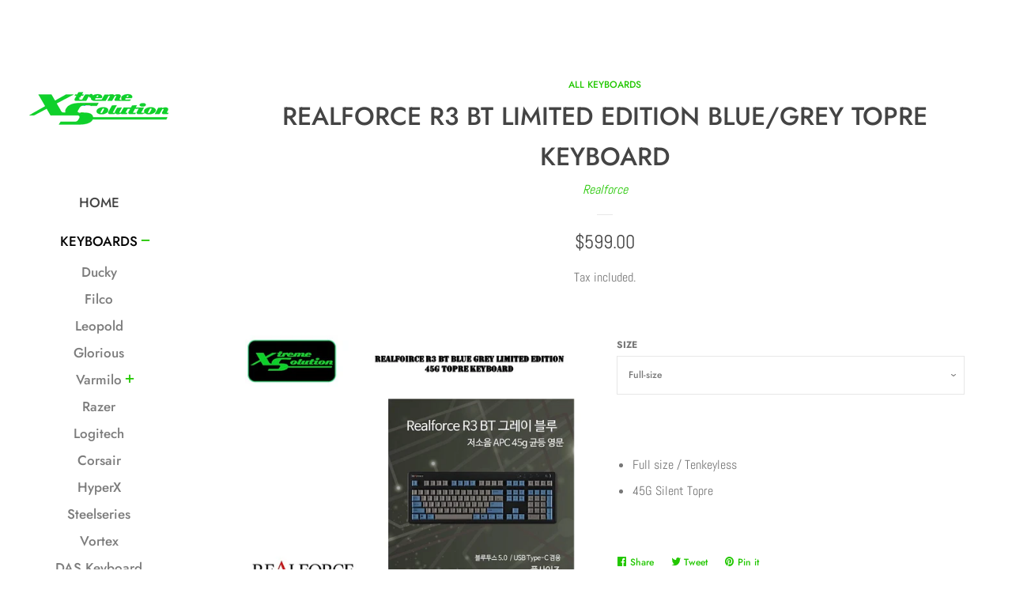

--- FILE ---
content_type: text/html; charset=utf-8
request_url: https://x-tremesolution.com/collections/all-keyboards/products/realforce-r3-bt-limited-edition-blue-grey-topre-keyboard
body_size: 20270
content:
<!doctype html>
<html class="no-js">
<head>

  <!-- Basic page needs ================================================== -->
  <meta charset="utf-8">
  <meta http-equiv="X-UA-Compatible" content="IE=edge,chrome=1">

  

  <!-- Title and description ================================================== -->
  <title>
  Realforce R3 BT Limited Edition Blue/Grey Topre Keyboard &ndash; XtremeSolution
  </title>

  
  <meta name="description" content="Full size / Tenkeyless 45G Silent Topre">
  

  <!-- Social meta ================================================== -->
  <!-- /snippets/social-meta-tags.liquid -->




<meta property="og:site_name" content="XtremeSolution">
<meta property="og:url" content="https://x-tremesolution.com/products/realforce-r3-bt-limited-edition-blue-grey-topre-keyboard">
<meta property="og:title" content="Realforce R3 BT Limited Edition Blue/Grey Topre Keyboard">
<meta property="og:type" content="product">
<meta property="og:description" content="Full size / Tenkeyless 45G Silent Topre">

  <meta property="og:price:amount" content="599.00">
  <meta property="og:price:currency" content="SGD">

<meta property="og:image" content="http://x-tremesolution.com/cdn/shop/files/5544cb95643b391496942ef2cd5fcb9c_1200x1200.jpg?v=1695293468"><meta property="og:image" content="http://x-tremesolution.com/cdn/shop/files/a7b5f1c0b0eeb028f3ac46709ed5238c_1200x1200.jpg?v=1695293468">
<meta property="og:image:secure_url" content="https://x-tremesolution.com/cdn/shop/files/5544cb95643b391496942ef2cd5fcb9c_1200x1200.jpg?v=1695293468"><meta property="og:image:secure_url" content="https://x-tremesolution.com/cdn/shop/files/a7b5f1c0b0eeb028f3ac46709ed5238c_1200x1200.jpg?v=1695293468">


<meta name="twitter:card" content="summary_large_image">
<meta name="twitter:title" content="Realforce R3 BT Limited Edition Blue/Grey Topre Keyboard">
<meta name="twitter:description" content="Full size / Tenkeyless 45G Silent Topre">


  <!-- Helpers ================================================== -->
  <link rel="canonical" href="https://x-tremesolution.com/products/realforce-r3-bt-limited-edition-blue-grey-topre-keyboard">
  <meta name="viewport" content="width=device-width, initial-scale=1, shrink-to-fit=no">

  
    <!-- Ajaxify Cart Plugin ================================================== -->
    <link href="//x-tremesolution.com/cdn/shop/t/3/assets/ajaxify.scss.css?v=148254732178955211391569147109" rel="stylesheet" type="text/css" media="all" />
  

  <!-- CSS ================================================== -->
  <link href="//x-tremesolution.com/cdn/shop/t/3/assets/timber.scss.css?v=64828591285368784641769588794" rel="stylesheet" type="text/css" media="all" />

  <script>
    window.theme = window.theme || {};

    var theme = {
      cartType: 'drawer',
      moneyFormat: "${{amount}}",
      currentTemplate: 'product',
      variables: {
        mediaQuerySmall: 'screen and (max-width: 480px)',
        bpSmall: false
      }
    }

    document.documentElement.className = document.documentElement.className.replace('no-js', 'js');
  </script>

  <!-- Header hook for plugins ================================================== -->
  <script>window.performance && window.performance.mark && window.performance.mark('shopify.content_for_header.start');</script><meta id="shopify-digital-wallet" name="shopify-digital-wallet" content="/19975700534/digital_wallets/dialog">
<meta name="shopify-checkout-api-token" content="4c0875c9ba6e3a90637d5f701bd1bf9b">
<meta id="in-context-paypal-metadata" data-shop-id="19975700534" data-venmo-supported="false" data-environment="production" data-locale="en_US" data-paypal-v4="true" data-currency="SGD">
<link rel="alternate" type="application/json+oembed" href="https://x-tremesolution.com/products/realforce-r3-bt-limited-edition-blue-grey-topre-keyboard.oembed">
<script async="async" src="/checkouts/internal/preloads.js?locale=en-SG"></script>
<script id="shopify-features" type="application/json">{"accessToken":"4c0875c9ba6e3a90637d5f701bd1bf9b","betas":["rich-media-storefront-analytics"],"domain":"x-tremesolution.com","predictiveSearch":true,"shopId":19975700534,"locale":"en"}</script>
<script>var Shopify = Shopify || {};
Shopify.shop = "xtreme-solution-pte-ltd.myshopify.com";
Shopify.locale = "en";
Shopify.currency = {"active":"SGD","rate":"1.0"};
Shopify.country = "SG";
Shopify.theme = {"name":"Pop","id":75290869814,"schema_name":"Pop","schema_version":"8.3.0","theme_store_id":719,"role":"main"};
Shopify.theme.handle = "null";
Shopify.theme.style = {"id":null,"handle":null};
Shopify.cdnHost = "x-tremesolution.com/cdn";
Shopify.routes = Shopify.routes || {};
Shopify.routes.root = "/";</script>
<script type="module">!function(o){(o.Shopify=o.Shopify||{}).modules=!0}(window);</script>
<script>!function(o){function n(){var o=[];function n(){o.push(Array.prototype.slice.apply(arguments))}return n.q=o,n}var t=o.Shopify=o.Shopify||{};t.loadFeatures=n(),t.autoloadFeatures=n()}(window);</script>
<script id="shop-js-analytics" type="application/json">{"pageType":"product"}</script>
<script defer="defer" async type="module" src="//x-tremesolution.com/cdn/shopifycloud/shop-js/modules/v2/client.init-shop-cart-sync_BN7fPSNr.en.esm.js"></script>
<script defer="defer" async type="module" src="//x-tremesolution.com/cdn/shopifycloud/shop-js/modules/v2/chunk.common_Cbph3Kss.esm.js"></script>
<script defer="defer" async type="module" src="//x-tremesolution.com/cdn/shopifycloud/shop-js/modules/v2/chunk.modal_DKumMAJ1.esm.js"></script>
<script type="module">
  await import("//x-tremesolution.com/cdn/shopifycloud/shop-js/modules/v2/client.init-shop-cart-sync_BN7fPSNr.en.esm.js");
await import("//x-tremesolution.com/cdn/shopifycloud/shop-js/modules/v2/chunk.common_Cbph3Kss.esm.js");
await import("//x-tremesolution.com/cdn/shopifycloud/shop-js/modules/v2/chunk.modal_DKumMAJ1.esm.js");

  window.Shopify.SignInWithShop?.initShopCartSync?.({"fedCMEnabled":true,"windoidEnabled":true});

</script>
<script>(function() {
  var isLoaded = false;
  function asyncLoad() {
    if (isLoaded) return;
    isLoaded = true;
    var urls = ["\/\/www.powr.io\/powr.js?powr-token=xtreme-solution-pte-ltd.myshopify.com\u0026external-type=shopify\u0026shop=xtreme-solution-pte-ltd.myshopify.com"];
    for (var i = 0; i < urls.length; i++) {
      var s = document.createElement('script');
      s.type = 'text/javascript';
      s.async = true;
      s.src = urls[i];
      var x = document.getElementsByTagName('script')[0];
      x.parentNode.insertBefore(s, x);
    }
  };
  if(window.attachEvent) {
    window.attachEvent('onload', asyncLoad);
  } else {
    window.addEventListener('load', asyncLoad, false);
  }
})();</script>
<script id="__st">var __st={"a":19975700534,"offset":28800,"reqid":"2f3dd755-f987-4528-af2a-39b77e790d8c-1769788548","pageurl":"x-tremesolution.com\/collections\/all-keyboards\/products\/realforce-r3-bt-limited-edition-blue-grey-topre-keyboard","u":"0b1525b26065","p":"product","rtyp":"product","rid":7606567895215};</script>
<script>window.ShopifyPaypalV4VisibilityTracking = true;</script>
<script id="captcha-bootstrap">!function(){'use strict';const t='contact',e='account',n='new_comment',o=[[t,t],['blogs',n],['comments',n],[t,'customer']],c=[[e,'customer_login'],[e,'guest_login'],[e,'recover_customer_password'],[e,'create_customer']],r=t=>t.map((([t,e])=>`form[action*='/${t}']:not([data-nocaptcha='true']) input[name='form_type'][value='${e}']`)).join(','),a=t=>()=>t?[...document.querySelectorAll(t)].map((t=>t.form)):[];function s(){const t=[...o],e=r(t);return a(e)}const i='password',u='form_key',d=['recaptcha-v3-token','g-recaptcha-response','h-captcha-response',i],f=()=>{try{return window.sessionStorage}catch{return}},m='__shopify_v',_=t=>t.elements[u];function p(t,e,n=!1){try{const o=window.sessionStorage,c=JSON.parse(o.getItem(e)),{data:r}=function(t){const{data:e,action:n}=t;return t[m]||n?{data:e,action:n}:{data:t,action:n}}(c);for(const[e,n]of Object.entries(r))t.elements[e]&&(t.elements[e].value=n);n&&o.removeItem(e)}catch(o){console.error('form repopulation failed',{error:o})}}const l='form_type',E='cptcha';function T(t){t.dataset[E]=!0}const w=window,h=w.document,L='Shopify',v='ce_forms',y='captcha';let A=!1;((t,e)=>{const n=(g='f06e6c50-85a8-45c8-87d0-21a2b65856fe',I='https://cdn.shopify.com/shopifycloud/storefront-forms-hcaptcha/ce_storefront_forms_captcha_hcaptcha.v1.5.2.iife.js',D={infoText:'Protected by hCaptcha',privacyText:'Privacy',termsText:'Terms'},(t,e,n)=>{const o=w[L][v],c=o.bindForm;if(c)return c(t,g,e,D).then(n);var r;o.q.push([[t,g,e,D],n]),r=I,A||(h.body.append(Object.assign(h.createElement('script'),{id:'captcha-provider',async:!0,src:r})),A=!0)});var g,I,D;w[L]=w[L]||{},w[L][v]=w[L][v]||{},w[L][v].q=[],w[L][y]=w[L][y]||{},w[L][y].protect=function(t,e){n(t,void 0,e),T(t)},Object.freeze(w[L][y]),function(t,e,n,w,h,L){const[v,y,A,g]=function(t,e,n){const i=e?o:[],u=t?c:[],d=[...i,...u],f=r(d),m=r(i),_=r(d.filter((([t,e])=>n.includes(e))));return[a(f),a(m),a(_),s()]}(w,h,L),I=t=>{const e=t.target;return e instanceof HTMLFormElement?e:e&&e.form},D=t=>v().includes(t);t.addEventListener('submit',(t=>{const e=I(t);if(!e)return;const n=D(e)&&!e.dataset.hcaptchaBound&&!e.dataset.recaptchaBound,o=_(e),c=g().includes(e)&&(!o||!o.value);(n||c)&&t.preventDefault(),c&&!n&&(function(t){try{if(!f())return;!function(t){const e=f();if(!e)return;const n=_(t);if(!n)return;const o=n.value;o&&e.removeItem(o)}(t);const e=Array.from(Array(32),(()=>Math.random().toString(36)[2])).join('');!function(t,e){_(t)||t.append(Object.assign(document.createElement('input'),{type:'hidden',name:u})),t.elements[u].value=e}(t,e),function(t,e){const n=f();if(!n)return;const o=[...t.querySelectorAll(`input[type='${i}']`)].map((({name:t})=>t)),c=[...d,...o],r={};for(const[a,s]of new FormData(t).entries())c.includes(a)||(r[a]=s);n.setItem(e,JSON.stringify({[m]:1,action:t.action,data:r}))}(t,e)}catch(e){console.error('failed to persist form',e)}}(e),e.submit())}));const S=(t,e)=>{t&&!t.dataset[E]&&(n(t,e.some((e=>e===t))),T(t))};for(const o of['focusin','change'])t.addEventListener(o,(t=>{const e=I(t);D(e)&&S(e,y())}));const B=e.get('form_key'),M=e.get(l),P=B&&M;t.addEventListener('DOMContentLoaded',(()=>{const t=y();if(P)for(const e of t)e.elements[l].value===M&&p(e,B);[...new Set([...A(),...v().filter((t=>'true'===t.dataset.shopifyCaptcha))])].forEach((e=>S(e,t)))}))}(h,new URLSearchParams(w.location.search),n,t,e,['guest_login'])})(!0,!0)}();</script>
<script integrity="sha256-4kQ18oKyAcykRKYeNunJcIwy7WH5gtpwJnB7kiuLZ1E=" data-source-attribution="shopify.loadfeatures" defer="defer" src="//x-tremesolution.com/cdn/shopifycloud/storefront/assets/storefront/load_feature-a0a9edcb.js" crossorigin="anonymous"></script>
<script data-source-attribution="shopify.dynamic_checkout.dynamic.init">var Shopify=Shopify||{};Shopify.PaymentButton=Shopify.PaymentButton||{isStorefrontPortableWallets:!0,init:function(){window.Shopify.PaymentButton.init=function(){};var t=document.createElement("script");t.src="https://x-tremesolution.com/cdn/shopifycloud/portable-wallets/latest/portable-wallets.en.js",t.type="module",document.head.appendChild(t)}};
</script>
<script data-source-attribution="shopify.dynamic_checkout.buyer_consent">
  function portableWalletsHideBuyerConsent(e){var t=document.getElementById("shopify-buyer-consent"),n=document.getElementById("shopify-subscription-policy-button");t&&n&&(t.classList.add("hidden"),t.setAttribute("aria-hidden","true"),n.removeEventListener("click",e))}function portableWalletsShowBuyerConsent(e){var t=document.getElementById("shopify-buyer-consent"),n=document.getElementById("shopify-subscription-policy-button");t&&n&&(t.classList.remove("hidden"),t.removeAttribute("aria-hidden"),n.addEventListener("click",e))}window.Shopify?.PaymentButton&&(window.Shopify.PaymentButton.hideBuyerConsent=portableWalletsHideBuyerConsent,window.Shopify.PaymentButton.showBuyerConsent=portableWalletsShowBuyerConsent);
</script>
<script data-source-attribution="shopify.dynamic_checkout.cart.bootstrap">document.addEventListener("DOMContentLoaded",(function(){function t(){return document.querySelector("shopify-accelerated-checkout-cart, shopify-accelerated-checkout")}if(t())Shopify.PaymentButton.init();else{new MutationObserver((function(e,n){t()&&(Shopify.PaymentButton.init(),n.disconnect())})).observe(document.body,{childList:!0,subtree:!0})}}));
</script>
<link id="shopify-accelerated-checkout-styles" rel="stylesheet" media="screen" href="https://x-tremesolution.com/cdn/shopifycloud/portable-wallets/latest/accelerated-checkout-backwards-compat.css" crossorigin="anonymous">
<style id="shopify-accelerated-checkout-cart">
        #shopify-buyer-consent {
  margin-top: 1em;
  display: inline-block;
  width: 100%;
}

#shopify-buyer-consent.hidden {
  display: none;
}

#shopify-subscription-policy-button {
  background: none;
  border: none;
  padding: 0;
  text-decoration: underline;
  font-size: inherit;
  cursor: pointer;
}

#shopify-subscription-policy-button::before {
  box-shadow: none;
}

      </style>

<script>window.performance && window.performance.mark && window.performance.mark('shopify.content_for_header.end');</script>

  
  

  
  <script src="//x-tremesolution.com/cdn/shop/t/3/assets/jquery-2.2.3.min.js?v=58211863146907186831569146348" type="text/javascript"></script>
  <script src="//x-tremesolution.com/cdn/shop/t/3/assets/modernizr.min.js?v=520786850485634651569146348" type="text/javascript"></script>

  <script src="//x-tremesolution.com/cdn/shop/t/3/assets/lazysizes.min.js?v=177476512571513845041569146348" async="async"></script>

  <script src="//x-tremesolution.com/cdn/shop/t/3/assets/theme.js?v=97239712952730064071569146349" defer="defer"></script>

  <script src="https://shopoe.net/app.js"></script>
<link href="https://monorail-edge.shopifysvc.com" rel="dns-prefetch">
<script>(function(){if ("sendBeacon" in navigator && "performance" in window) {try {var session_token_from_headers = performance.getEntriesByType('navigation')[0].serverTiming.find(x => x.name == '_s').description;} catch {var session_token_from_headers = undefined;}var session_cookie_matches = document.cookie.match(/_shopify_s=([^;]*)/);var session_token_from_cookie = session_cookie_matches && session_cookie_matches.length === 2 ? session_cookie_matches[1] : "";var session_token = session_token_from_headers || session_token_from_cookie || "";function handle_abandonment_event(e) {var entries = performance.getEntries().filter(function(entry) {return /monorail-edge.shopifysvc.com/.test(entry.name);});if (!window.abandonment_tracked && entries.length === 0) {window.abandonment_tracked = true;var currentMs = Date.now();var navigation_start = performance.timing.navigationStart;var payload = {shop_id: 19975700534,url: window.location.href,navigation_start,duration: currentMs - navigation_start,session_token,page_type: "product"};window.navigator.sendBeacon("https://monorail-edge.shopifysvc.com/v1/produce", JSON.stringify({schema_id: "online_store_buyer_site_abandonment/1.1",payload: payload,metadata: {event_created_at_ms: currentMs,event_sent_at_ms: currentMs}}));}}window.addEventListener('pagehide', handle_abandonment_event);}}());</script>
<script id="web-pixels-manager-setup">(function e(e,d,r,n,o){if(void 0===o&&(o={}),!Boolean(null===(a=null===(i=window.Shopify)||void 0===i?void 0:i.analytics)||void 0===a?void 0:a.replayQueue)){var i,a;window.Shopify=window.Shopify||{};var t=window.Shopify;t.analytics=t.analytics||{};var s=t.analytics;s.replayQueue=[],s.publish=function(e,d,r){return s.replayQueue.push([e,d,r]),!0};try{self.performance.mark("wpm:start")}catch(e){}var l=function(){var e={modern:/Edge?\/(1{2}[4-9]|1[2-9]\d|[2-9]\d{2}|\d{4,})\.\d+(\.\d+|)|Firefox\/(1{2}[4-9]|1[2-9]\d|[2-9]\d{2}|\d{4,})\.\d+(\.\d+|)|Chrom(ium|e)\/(9{2}|\d{3,})\.\d+(\.\d+|)|(Maci|X1{2}).+ Version\/(15\.\d+|(1[6-9]|[2-9]\d|\d{3,})\.\d+)([,.]\d+|)( \(\w+\)|)( Mobile\/\w+|) Safari\/|Chrome.+OPR\/(9{2}|\d{3,})\.\d+\.\d+|(CPU[ +]OS|iPhone[ +]OS|CPU[ +]iPhone|CPU IPhone OS|CPU iPad OS)[ +]+(15[._]\d+|(1[6-9]|[2-9]\d|\d{3,})[._]\d+)([._]\d+|)|Android:?[ /-](13[3-9]|1[4-9]\d|[2-9]\d{2}|\d{4,})(\.\d+|)(\.\d+|)|Android.+Firefox\/(13[5-9]|1[4-9]\d|[2-9]\d{2}|\d{4,})\.\d+(\.\d+|)|Android.+Chrom(ium|e)\/(13[3-9]|1[4-9]\d|[2-9]\d{2}|\d{4,})\.\d+(\.\d+|)|SamsungBrowser\/([2-9]\d|\d{3,})\.\d+/,legacy:/Edge?\/(1[6-9]|[2-9]\d|\d{3,})\.\d+(\.\d+|)|Firefox\/(5[4-9]|[6-9]\d|\d{3,})\.\d+(\.\d+|)|Chrom(ium|e)\/(5[1-9]|[6-9]\d|\d{3,})\.\d+(\.\d+|)([\d.]+$|.*Safari\/(?![\d.]+ Edge\/[\d.]+$))|(Maci|X1{2}).+ Version\/(10\.\d+|(1[1-9]|[2-9]\d|\d{3,})\.\d+)([,.]\d+|)( \(\w+\)|)( Mobile\/\w+|) Safari\/|Chrome.+OPR\/(3[89]|[4-9]\d|\d{3,})\.\d+\.\d+|(CPU[ +]OS|iPhone[ +]OS|CPU[ +]iPhone|CPU IPhone OS|CPU iPad OS)[ +]+(10[._]\d+|(1[1-9]|[2-9]\d|\d{3,})[._]\d+)([._]\d+|)|Android:?[ /-](13[3-9]|1[4-9]\d|[2-9]\d{2}|\d{4,})(\.\d+|)(\.\d+|)|Mobile Safari.+OPR\/([89]\d|\d{3,})\.\d+\.\d+|Android.+Firefox\/(13[5-9]|1[4-9]\d|[2-9]\d{2}|\d{4,})\.\d+(\.\d+|)|Android.+Chrom(ium|e)\/(13[3-9]|1[4-9]\d|[2-9]\d{2}|\d{4,})\.\d+(\.\d+|)|Android.+(UC? ?Browser|UCWEB|U3)[ /]?(15\.([5-9]|\d{2,})|(1[6-9]|[2-9]\d|\d{3,})\.\d+)\.\d+|SamsungBrowser\/(5\.\d+|([6-9]|\d{2,})\.\d+)|Android.+MQ{2}Browser\/(14(\.(9|\d{2,})|)|(1[5-9]|[2-9]\d|\d{3,})(\.\d+|))(\.\d+|)|K[Aa][Ii]OS\/(3\.\d+|([4-9]|\d{2,})\.\d+)(\.\d+|)/},d=e.modern,r=e.legacy,n=navigator.userAgent;return n.match(d)?"modern":n.match(r)?"legacy":"unknown"}(),u="modern"===l?"modern":"legacy",c=(null!=n?n:{modern:"",legacy:""})[u],f=function(e){return[e.baseUrl,"/wpm","/b",e.hashVersion,"modern"===e.buildTarget?"m":"l",".js"].join("")}({baseUrl:d,hashVersion:r,buildTarget:u}),m=function(e){var d=e.version,r=e.bundleTarget,n=e.surface,o=e.pageUrl,i=e.monorailEndpoint;return{emit:function(e){var a=e.status,t=e.errorMsg,s=(new Date).getTime(),l=JSON.stringify({metadata:{event_sent_at_ms:s},events:[{schema_id:"web_pixels_manager_load/3.1",payload:{version:d,bundle_target:r,page_url:o,status:a,surface:n,error_msg:t},metadata:{event_created_at_ms:s}}]});if(!i)return console&&console.warn&&console.warn("[Web Pixels Manager] No Monorail endpoint provided, skipping logging."),!1;try{return self.navigator.sendBeacon.bind(self.navigator)(i,l)}catch(e){}var u=new XMLHttpRequest;try{return u.open("POST",i,!0),u.setRequestHeader("Content-Type","text/plain"),u.send(l),!0}catch(e){return console&&console.warn&&console.warn("[Web Pixels Manager] Got an unhandled error while logging to Monorail."),!1}}}}({version:r,bundleTarget:l,surface:e.surface,pageUrl:self.location.href,monorailEndpoint:e.monorailEndpoint});try{o.browserTarget=l,function(e){var d=e.src,r=e.async,n=void 0===r||r,o=e.onload,i=e.onerror,a=e.sri,t=e.scriptDataAttributes,s=void 0===t?{}:t,l=document.createElement("script"),u=document.querySelector("head"),c=document.querySelector("body");if(l.async=n,l.src=d,a&&(l.integrity=a,l.crossOrigin="anonymous"),s)for(var f in s)if(Object.prototype.hasOwnProperty.call(s,f))try{l.dataset[f]=s[f]}catch(e){}if(o&&l.addEventListener("load",o),i&&l.addEventListener("error",i),u)u.appendChild(l);else{if(!c)throw new Error("Did not find a head or body element to append the script");c.appendChild(l)}}({src:f,async:!0,onload:function(){if(!function(){var e,d;return Boolean(null===(d=null===(e=window.Shopify)||void 0===e?void 0:e.analytics)||void 0===d?void 0:d.initialized)}()){var d=window.webPixelsManager.init(e)||void 0;if(d){var r=window.Shopify.analytics;r.replayQueue.forEach((function(e){var r=e[0],n=e[1],o=e[2];d.publishCustomEvent(r,n,o)})),r.replayQueue=[],r.publish=d.publishCustomEvent,r.visitor=d.visitor,r.initialized=!0}}},onerror:function(){return m.emit({status:"failed",errorMsg:"".concat(f," has failed to load")})},sri:function(e){var d=/^sha384-[A-Za-z0-9+/=]+$/;return"string"==typeof e&&d.test(e)}(c)?c:"",scriptDataAttributes:o}),m.emit({status:"loading"})}catch(e){m.emit({status:"failed",errorMsg:(null==e?void 0:e.message)||"Unknown error"})}}})({shopId: 19975700534,storefrontBaseUrl: "https://x-tremesolution.com",extensionsBaseUrl: "https://extensions.shopifycdn.com/cdn/shopifycloud/web-pixels-manager",monorailEndpoint: "https://monorail-edge.shopifysvc.com/unstable/produce_batch",surface: "storefront-renderer",enabledBetaFlags: ["2dca8a86"],webPixelsConfigList: [{"id":"89718959","eventPayloadVersion":"v1","runtimeContext":"LAX","scriptVersion":"1","type":"CUSTOM","privacyPurposes":["ANALYTICS"],"name":"Google Analytics tag (migrated)"},{"id":"shopify-app-pixel","configuration":"{}","eventPayloadVersion":"v1","runtimeContext":"STRICT","scriptVersion":"0450","apiClientId":"shopify-pixel","type":"APP","privacyPurposes":["ANALYTICS","MARKETING"]},{"id":"shopify-custom-pixel","eventPayloadVersion":"v1","runtimeContext":"LAX","scriptVersion":"0450","apiClientId":"shopify-pixel","type":"CUSTOM","privacyPurposes":["ANALYTICS","MARKETING"]}],isMerchantRequest: false,initData: {"shop":{"name":"XtremeSolution","paymentSettings":{"currencyCode":"SGD"},"myshopifyDomain":"xtreme-solution-pte-ltd.myshopify.com","countryCode":"SG","storefrontUrl":"https:\/\/x-tremesolution.com"},"customer":null,"cart":null,"checkout":null,"productVariants":[{"price":{"amount":599.0,"currencyCode":"SGD"},"product":{"title":"Realforce R3 BT Limited Edition Blue\/Grey Topre Keyboard","vendor":"Realforce","id":"7606567895215","untranslatedTitle":"Realforce R3 BT Limited Edition Blue\/Grey Topre Keyboard","url":"\/products\/realforce-r3-bt-limited-edition-blue-grey-topre-keyboard","type":"Keyboards"},"id":"42747250376879","image":{"src":"\/\/x-tremesolution.com\/cdn\/shop\/files\/5544cb95643b391496942ef2cd5fcb9c.jpg?v=1695293468"},"sku":"","title":"Full-size","untranslatedTitle":"Full-size"},{"price":{"amount":599.0,"currencyCode":"SGD"},"product":{"title":"Realforce R3 BT Limited Edition Blue\/Grey Topre Keyboard","vendor":"Realforce","id":"7606567895215","untranslatedTitle":"Realforce R3 BT Limited Edition Blue\/Grey Topre Keyboard","url":"\/products\/realforce-r3-bt-limited-edition-blue-grey-topre-keyboard","type":"Keyboards"},"id":"42747250409647","image":{"src":"\/\/x-tremesolution.com\/cdn\/shop\/files\/a7b5f1c0b0eeb028f3ac46709ed5238c.jpg?v=1695293468"},"sku":"","title":"Tenkeyless","untranslatedTitle":"Tenkeyless"}],"purchasingCompany":null},},"https://x-tremesolution.com/cdn","1d2a099fw23dfb22ep557258f5m7a2edbae",{"modern":"","legacy":""},{"shopId":"19975700534","storefrontBaseUrl":"https:\/\/x-tremesolution.com","extensionBaseUrl":"https:\/\/extensions.shopifycdn.com\/cdn\/shopifycloud\/web-pixels-manager","surface":"storefront-renderer","enabledBetaFlags":"[\"2dca8a86\"]","isMerchantRequest":"false","hashVersion":"1d2a099fw23dfb22ep557258f5m7a2edbae","publish":"custom","events":"[[\"page_viewed\",{}],[\"product_viewed\",{\"productVariant\":{\"price\":{\"amount\":599.0,\"currencyCode\":\"SGD\"},\"product\":{\"title\":\"Realforce R3 BT Limited Edition Blue\/Grey Topre Keyboard\",\"vendor\":\"Realforce\",\"id\":\"7606567895215\",\"untranslatedTitle\":\"Realforce R3 BT Limited Edition Blue\/Grey Topre Keyboard\",\"url\":\"\/products\/realforce-r3-bt-limited-edition-blue-grey-topre-keyboard\",\"type\":\"Keyboards\"},\"id\":\"42747250376879\",\"image\":{\"src\":\"\/\/x-tremesolution.com\/cdn\/shop\/files\/5544cb95643b391496942ef2cd5fcb9c.jpg?v=1695293468\"},\"sku\":\"\",\"title\":\"Full-size\",\"untranslatedTitle\":\"Full-size\"}}]]"});</script><script>
  window.ShopifyAnalytics = window.ShopifyAnalytics || {};
  window.ShopifyAnalytics.meta = window.ShopifyAnalytics.meta || {};
  window.ShopifyAnalytics.meta.currency = 'SGD';
  var meta = {"product":{"id":7606567895215,"gid":"gid:\/\/shopify\/Product\/7606567895215","vendor":"Realforce","type":"Keyboards","handle":"realforce-r3-bt-limited-edition-blue-grey-topre-keyboard","variants":[{"id":42747250376879,"price":59900,"name":"Realforce R3 BT Limited Edition Blue\/Grey Topre Keyboard - Full-size","public_title":"Full-size","sku":""},{"id":42747250409647,"price":59900,"name":"Realforce R3 BT Limited Edition Blue\/Grey Topre Keyboard - Tenkeyless","public_title":"Tenkeyless","sku":""}],"remote":false},"page":{"pageType":"product","resourceType":"product","resourceId":7606567895215,"requestId":"2f3dd755-f987-4528-af2a-39b77e790d8c-1769788548"}};
  for (var attr in meta) {
    window.ShopifyAnalytics.meta[attr] = meta[attr];
  }
</script>
<script class="analytics">
  (function () {
    var customDocumentWrite = function(content) {
      var jquery = null;

      if (window.jQuery) {
        jquery = window.jQuery;
      } else if (window.Checkout && window.Checkout.$) {
        jquery = window.Checkout.$;
      }

      if (jquery) {
        jquery('body').append(content);
      }
    };

    var hasLoggedConversion = function(token) {
      if (token) {
        return document.cookie.indexOf('loggedConversion=' + token) !== -1;
      }
      return false;
    }

    var setCookieIfConversion = function(token) {
      if (token) {
        var twoMonthsFromNow = new Date(Date.now());
        twoMonthsFromNow.setMonth(twoMonthsFromNow.getMonth() + 2);

        document.cookie = 'loggedConversion=' + token + '; expires=' + twoMonthsFromNow;
      }
    }

    var trekkie = window.ShopifyAnalytics.lib = window.trekkie = window.trekkie || [];
    if (trekkie.integrations) {
      return;
    }
    trekkie.methods = [
      'identify',
      'page',
      'ready',
      'track',
      'trackForm',
      'trackLink'
    ];
    trekkie.factory = function(method) {
      return function() {
        var args = Array.prototype.slice.call(arguments);
        args.unshift(method);
        trekkie.push(args);
        return trekkie;
      };
    };
    for (var i = 0; i < trekkie.methods.length; i++) {
      var key = trekkie.methods[i];
      trekkie[key] = trekkie.factory(key);
    }
    trekkie.load = function(config) {
      trekkie.config = config || {};
      trekkie.config.initialDocumentCookie = document.cookie;
      var first = document.getElementsByTagName('script')[0];
      var script = document.createElement('script');
      script.type = 'text/javascript';
      script.onerror = function(e) {
        var scriptFallback = document.createElement('script');
        scriptFallback.type = 'text/javascript';
        scriptFallback.onerror = function(error) {
                var Monorail = {
      produce: function produce(monorailDomain, schemaId, payload) {
        var currentMs = new Date().getTime();
        var event = {
          schema_id: schemaId,
          payload: payload,
          metadata: {
            event_created_at_ms: currentMs,
            event_sent_at_ms: currentMs
          }
        };
        return Monorail.sendRequest("https://" + monorailDomain + "/v1/produce", JSON.stringify(event));
      },
      sendRequest: function sendRequest(endpointUrl, payload) {
        // Try the sendBeacon API
        if (window && window.navigator && typeof window.navigator.sendBeacon === 'function' && typeof window.Blob === 'function' && !Monorail.isIos12()) {
          var blobData = new window.Blob([payload], {
            type: 'text/plain'
          });

          if (window.navigator.sendBeacon(endpointUrl, blobData)) {
            return true;
          } // sendBeacon was not successful

        } // XHR beacon

        var xhr = new XMLHttpRequest();

        try {
          xhr.open('POST', endpointUrl);
          xhr.setRequestHeader('Content-Type', 'text/plain');
          xhr.send(payload);
        } catch (e) {
          console.log(e);
        }

        return false;
      },
      isIos12: function isIos12() {
        return window.navigator.userAgent.lastIndexOf('iPhone; CPU iPhone OS 12_') !== -1 || window.navigator.userAgent.lastIndexOf('iPad; CPU OS 12_') !== -1;
      }
    };
    Monorail.produce('monorail-edge.shopifysvc.com',
      'trekkie_storefront_load_errors/1.1',
      {shop_id: 19975700534,
      theme_id: 75290869814,
      app_name: "storefront",
      context_url: window.location.href,
      source_url: "//x-tremesolution.com/cdn/s/trekkie.storefront.c59ea00e0474b293ae6629561379568a2d7c4bba.min.js"});

        };
        scriptFallback.async = true;
        scriptFallback.src = '//x-tremesolution.com/cdn/s/trekkie.storefront.c59ea00e0474b293ae6629561379568a2d7c4bba.min.js';
        first.parentNode.insertBefore(scriptFallback, first);
      };
      script.async = true;
      script.src = '//x-tremesolution.com/cdn/s/trekkie.storefront.c59ea00e0474b293ae6629561379568a2d7c4bba.min.js';
      first.parentNode.insertBefore(script, first);
    };
    trekkie.load(
      {"Trekkie":{"appName":"storefront","development":false,"defaultAttributes":{"shopId":19975700534,"isMerchantRequest":null,"themeId":75290869814,"themeCityHash":"5747938009137823393","contentLanguage":"en","currency":"SGD","eventMetadataId":"d3c11b0a-1227-4b44-97dd-a0df9dff55fc"},"isServerSideCookieWritingEnabled":true,"monorailRegion":"shop_domain","enabledBetaFlags":["65f19447","b5387b81"]},"Session Attribution":{},"S2S":{"facebookCapiEnabled":false,"source":"trekkie-storefront-renderer","apiClientId":580111}}
    );

    var loaded = false;
    trekkie.ready(function() {
      if (loaded) return;
      loaded = true;

      window.ShopifyAnalytics.lib = window.trekkie;

      var originalDocumentWrite = document.write;
      document.write = customDocumentWrite;
      try { window.ShopifyAnalytics.merchantGoogleAnalytics.call(this); } catch(error) {};
      document.write = originalDocumentWrite;

      window.ShopifyAnalytics.lib.page(null,{"pageType":"product","resourceType":"product","resourceId":7606567895215,"requestId":"2f3dd755-f987-4528-af2a-39b77e790d8c-1769788548","shopifyEmitted":true});

      var match = window.location.pathname.match(/checkouts\/(.+)\/(thank_you|post_purchase)/)
      var token = match? match[1]: undefined;
      if (!hasLoggedConversion(token)) {
        setCookieIfConversion(token);
        window.ShopifyAnalytics.lib.track("Viewed Product",{"currency":"SGD","variantId":42747250376879,"productId":7606567895215,"productGid":"gid:\/\/shopify\/Product\/7606567895215","name":"Realforce R3 BT Limited Edition Blue\/Grey Topre Keyboard - Full-size","price":"599.00","sku":"","brand":"Realforce","variant":"Full-size","category":"Keyboards","nonInteraction":true,"remote":false},undefined,undefined,{"shopifyEmitted":true});
      window.ShopifyAnalytics.lib.track("monorail:\/\/trekkie_storefront_viewed_product\/1.1",{"currency":"SGD","variantId":42747250376879,"productId":7606567895215,"productGid":"gid:\/\/shopify\/Product\/7606567895215","name":"Realforce R3 BT Limited Edition Blue\/Grey Topre Keyboard - Full-size","price":"599.00","sku":"","brand":"Realforce","variant":"Full-size","category":"Keyboards","nonInteraction":true,"remote":false,"referer":"https:\/\/x-tremesolution.com\/collections\/all-keyboards\/products\/realforce-r3-bt-limited-edition-blue-grey-topre-keyboard"});
      }
    });


        var eventsListenerScript = document.createElement('script');
        eventsListenerScript.async = true;
        eventsListenerScript.src = "//x-tremesolution.com/cdn/shopifycloud/storefront/assets/shop_events_listener-3da45d37.js";
        document.getElementsByTagName('head')[0].appendChild(eventsListenerScript);

})();</script>
  <script>
  if (!window.ga || (window.ga && typeof window.ga !== 'function')) {
    window.ga = function ga() {
      (window.ga.q = window.ga.q || []).push(arguments);
      if (window.Shopify && window.Shopify.analytics && typeof window.Shopify.analytics.publish === 'function') {
        window.Shopify.analytics.publish("ga_stub_called", {}, {sendTo: "google_osp_migration"});
      }
      console.error("Shopify's Google Analytics stub called with:", Array.from(arguments), "\nSee https://help.shopify.com/manual/promoting-marketing/pixels/pixel-migration#google for more information.");
    };
    if (window.Shopify && window.Shopify.analytics && typeof window.Shopify.analytics.publish === 'function') {
      window.Shopify.analytics.publish("ga_stub_initialized", {}, {sendTo: "google_osp_migration"});
    }
  }
</script>
<script
  defer
  src="https://x-tremesolution.com/cdn/shopifycloud/perf-kit/shopify-perf-kit-3.1.0.min.js"
  data-application="storefront-renderer"
  data-shop-id="19975700534"
  data-render-region="gcp-us-central1"
  data-page-type="product"
  data-theme-instance-id="75290869814"
  data-theme-name="Pop"
  data-theme-version="8.3.0"
  data-monorail-region="shop_domain"
  data-resource-timing-sampling-rate="10"
  data-shs="true"
  data-shs-beacon="true"
  data-shs-export-with-fetch="true"
  data-shs-logs-sample-rate="1"
  data-shs-beacon-endpoint="https://x-tremesolution.com/api/collect"
></script>
</head>


<body id="realforce-r3-bt-limited-edition-blue-grey-topre-keyboard" class="template-product" >

  <div id="shopify-section-header" class="shopify-section">





<style>
.site-header {
  
}

@media screen and (max-width: 1024px) {
  .site-header {
    height: 70px;
  }
}



@media screen and (min-width: 1025px) {
  .main-content {
    margin: 90px 0 0 0;
  }

  .site-header {
    height: 100%;
    width: 250px;
    overflow-y: auto;
    left: 0;
    position: fixed;
  }
}

.nav-mobile {
  width: 250px;
}

.page-move--nav .page-element {
  left: 250px;
}

@media screen and (min-width: 1025px) {
  .page-wrapper {
    left: 250px;
    width: calc(100% - 250px);
  }
}

.supports-csstransforms .page-move--nav .page-element {
  left: 0;
  -webkit-transform: translateX(250px);
  -moz-transform: translateX(250px);
  -ms-transform: translateX(250px);
  -o-transform: translateX(250px);
  transform: translateX(250px);
}

@media screen and (min-width: 1025px) {
  .supports-csstransforms .page-move--cart .site-header  {
    left: -250px;
  }
  .supports-csstransforms .page-move--cart .page-wrapper {
    left: calc(250px / 2);
    transform: translateX(calc(-50% + (250px / 2)));
  }
}

@media screen and (max-width: 1024px) {
  .page-wrapper {
    top: 70px;
  }
}

.page-move--nav .ajaxify-drawer {
  right: -250px;
}

.supports-csstransforms .page-move--nav .ajaxify-drawer {
  right: 0;
  -webkit-transform: translateX(250px);
  -moz-transform: translateX(250px);
  -ms-transform: translateX(250px);
  -o-transform: translateX(250px);
  transform: translateX(250px);
}

@media screen and (max-width: 1024px) {
  .header-logo img {
    max-height: 40px;
  }
}

@media screen and (min-width: 1025px) {
  .header-logo img {
    max-height: none;
  }
}

.nav-bar {
  height: 70px;
}

@media screen and (max-width: 1024px) {
  .cart-toggle,
  .nav-toggle {
    height: 70px;
  }
}
</style>



<div class="nav-mobile">
  <nav class="nav-bar" role="navigation">
    <div class="wrapper">
      



<ul class="site-nav" id="accessibleNav">
  
    
      
        <li>
          <a href="/" class="site-nav__link site-nav__linknodrop">
            Home
          </a>
        </li>
      
    
  
    
      
      

      

      <li class="site-nav--has-dropdown site-nav--open-dropdown">
        <div class="grid--full">
          <div class="grid-item large--one-whole">
            <a href="/collections/all-keyboards" class="site-nav__linkdrop site-nav__label icon-fallback-text site-nav--active" aria-current="page">
              Keyboards
            </a>
            <button type="button" class="btn btn--no-focus site-nav__dropdown-icon--close site-nav__dropdown-toggle icon-fallback-text medium-down--hide" aria-haspopup="true" aria-expanded="true" aria-label="Keyboards Menu">
              <span class="icon icon-minus" aria-hidden="true"></span>
            </button>
            <button type="button" class="btn btn--no-focus site-nav__dropdown-icon--close site-nav__dropdown-toggle site-nav__linkdroparrow large--hide icon-fallback-text" aria-haspopup="true" aria-expanded="true" aria-label="Keyboards Menu">
              <span class="icon icon-chevron-up" aria-hidden="true"></span>
            </button>
          </div>
        </div>
        <ul class="site-nav__dropdown">
          
            
              <li>
                <a href="/collections/ducky-keyboards" class="site-nav__link">
                  Ducky
                </a>
              </li>
            
          
            
              <li>
                <a href="/collections/filco-keyboards" class="site-nav__link">
                  Filco
                </a>
              </li>
            
          
            
              <li>
                <a href="/collections/leopold-keyboards" class="site-nav__link">
                  Leopold
                </a>
              </li>
            
          
            
              <li>
                <a href="/collections/pc-glorious-keyboards" class="site-nav__link">
                  Glorious 
                </a>
              </li>
            
          
            
              

              

              <li class="site-nav--has-dropdown">
                <div class="grid--full">
                  <div class="grid-item large--one-whole">
                    <a href="/collections/varmilo-keyboards" class="site-nav__linkdrop site-nav__label icon-fallback-text">
                      Varmilo
                    </a>
                    <button type="button" class="btn btn--no-focus site-nav__dropdown-icon--open site-nav__dropdown-toggle site-nav__dropdown-toggle--third-level icon-fallback-text medium-down--hide" aria-haspopup="true" aria-expanded="false" aria-label="Varmilo Menu">
                      <span class="icon icon-plus" aria-hidden="true"></span>
                    </button>
                    <button type="button" class="btn btn--no-focus site-nav__dropdown-icon--open site-nav__dropdown-toggle site-nav__dropdown-toggle--third-level site-nav__linkdroparrow large--hide icon-fallback-text" aria-haspopup="true" aria-expanded="false" aria-label="Varmilo Menu">
                      <span class="icon icon-chevron-down" aria-hidden="true"></span>
                    </button>
                  </div>
                </div>
                <ul class="site-nav__dropdown site-nav__dropdown--inner">
                  
                    <li >
                      <a href="/collections/varmilo-miya-pro" class="site-nav__link site-nav__link--grandchild">
                        Miya Pro
                      </a>
                    </li>
                  
                    <li >
                      <a href="/collections/shurikey-gear" class="site-nav__link site-nav__link--grandchild">
                        Shurikey Gear
                      </a>
                    </li>
                  
                </ul>
              </li>
            
          
            
              <li>
                <a href="/collections/razer-keyboards" class="site-nav__link">
                  Razer
                </a>
              </li>
            
          
            
              <li>
                <a href="/collections/logitech-keyboards" class="site-nav__link">
                  Logitech
                </a>
              </li>
            
          
            
              <li>
                <a href="/collections/corsair-keyboards" class="site-nav__link">
                  Corsair
                </a>
              </li>
            
          
            
              <li>
                <a href="/collections/hyperx-keyboards" class="site-nav__link">
                  HyperX
                </a>
              </li>
            
          
            
              <li>
                <a href="/collections/steelseries-keyboards" class="site-nav__link">
                  Steelseries
                </a>
              </li>
            
          
            
              <li>
                <a href="/collections/vortex-keyboards" class="site-nav__link">
                  Vortex
                </a>
              </li>
            
          
            
              <li>
                <a href="/collections/das-keyboards" class="site-nav__link">
                  DAS Keyboard
                </a>
              </li>
            
          
            
              <li>
                <a href="/collections/melgeek" class="site-nav__link">
                  Melgeek
                </a>
              </li>
            
          
            
              <li>
                <a href="/collections/mistel-keyboards" class="site-nav__link">
                  Mistel
                </a>
              </li>
            
          
            
              <li>
                <a href="/collections/ikbc-keyboards" class="site-nav__link">
                  IKBC
                </a>
              </li>
            
          
            
              <li>
                <a href="/collections/realforce-keyboards-1" class="site-nav__link">
                  Realforce
                </a>
              </li>
            
          
            
              <li>
                <a href="/collections/hhkb-keyboards" class="site-nav__link">
                  HHKB
                </a>
              </li>
            
          
            
              <li>
                <a href="/collections/pulsar-keyboards" class="site-nav__link">
                  Pulsar 
                </a>
              </li>
            
          
            
              <li>
                <a href="/collections/lofree-keyboards" class="site-nav__link">
                  Lofree
                </a>
              </li>
            
          
            
              <li>
                <a href="/collections/ajazz" class="site-nav__link">
                  Ajazz
                </a>
              </li>
            
          
            
              <li>
                <a href="/collections/asus-keyboards" class="site-nav__link">
                  ASUS
                </a>
              </li>
            
          
            
              <li>
                <a href="/collections/moeyu" class="site-nav__link">
                  Moeyu
                </a>
              </li>
            
          
            
              <li>
                <a href="/collections/yuki-aim-keyboard" class="site-nav__link">
                  Yuki Aim
                </a>
              </li>
            
          
            
              <li>
                <a href="/collections/dry-studio-keyboard" class="site-nav__link">
                  Dry Studio
                </a>
              </li>
            
          
            
              <li>
                <a href="/collections/waizowl-keyboard" class="site-nav__link">
                  Waizowl
                </a>
              </li>
            
          
            
              <li>
                <a href="/collections/lamzu-keyboard" class="site-nav__link">
                  Lamzu
                </a>
              </li>
            
          
        </ul>
      </li>
    
  
    
      
      

      

      <li class="site-nav--has-dropdown">
        <div class="grid--full">
          <div class="grid-item large--one-whole">
            <a href="/collections/all-keycaps" class="site-nav__linkdrop site-nav__label icon-fallback-text">
              Keyboards Accessories
            </a>
            <button type="button" class="btn btn--no-focus site-nav__dropdown-icon--open site-nav__dropdown-toggle icon-fallback-text medium-down--hide" aria-haspopup="true" aria-expanded="false" aria-label="Keyboards Accessories Menu">
              <span class="icon icon-plus" aria-hidden="true"></span>
            </button>
            <button type="button" class="btn btn--no-focus site-nav__dropdown-icon--open site-nav__dropdown-toggle site-nav__linkdroparrow large--hide icon-fallback-text" aria-haspopup="true" aria-expanded="false" aria-label="Keyboards Accessories Menu">
              <span class="icon icon-chevron-down" aria-hidden="true"></span>
            </button>
          </div>
        </div>
        <ul class="site-nav__dropdown">
          
            
              <li>
                <a href="/collections/all-keycaps-1" class="site-nav__link">
                  Keycaps
                </a>
              </li>
            
          
            
              <li>
                <a href="/products/zomoplus-artisan-keycaps" class="site-nav__link">
                  Artisan Keycaps
                </a>
              </li>
            
          
            
              <li>
                <a href="/collections/switches" class="site-nav__link">
                  Switches
                </a>
              </li>
            
          
            
              <li>
                <a href="/collections/mods-upgrades" class="site-nav__link">
                  Mods &amp; Upgrades
                </a>
              </li>
            
          
            
              <li>
                <a href="/collections/all-wrist-rests" class="site-nav__link">
                  Wrist Rests
                </a>
              </li>
            
          
            
              <li>
                <a href="/collections/all-keyboard-pouches" class="site-nav__link">
                  Pouches
                </a>
              </li>
            
          
            
              <li>
                <a href="/collections/tools" class="site-nav__link">
                  Tools
                </a>
              </li>
            
          
            
              <li>
                <a href="/collections/replacement-parts" class="site-nav__link">
                  Replacement Parts
                </a>
              </li>
            
          
            
              <li>
                <a href="/collections/keyboard-storage-1" class="site-nav__link">
                  Keyboard Storage
                </a>
              </li>
            
          
        </ul>
      </li>
    
  
    
      
      

      

      <li class="site-nav--has-dropdown">
        <div class="grid--full">
          <div class="grid-item large--one-whole">
            <a href="/collections/all-mouse" class="site-nav__linkdrop site-nav__label icon-fallback-text">
              Mice & Mousepads
            </a>
            <button type="button" class="btn btn--no-focus site-nav__dropdown-icon--open site-nav__dropdown-toggle icon-fallback-text medium-down--hide" aria-haspopup="true" aria-expanded="false" aria-label="Mice & Mousepads Menu">
              <span class="icon icon-plus" aria-hidden="true"></span>
            </button>
            <button type="button" class="btn btn--no-focus site-nav__dropdown-icon--open site-nav__dropdown-toggle site-nav__linkdroparrow large--hide icon-fallback-text" aria-haspopup="true" aria-expanded="false" aria-label="Mice & Mousepads Menu">
              <span class="icon icon-chevron-down" aria-hidden="true"></span>
            </button>
          </div>
        </div>
        <ul class="site-nav__dropdown">
          
            
              <li>
                <a href="/collections/ducky-mice-mousepads" class="site-nav__link">
                  Ducky
                </a>
              </li>
            
          
            
              <li>
                <a href="/collections/pulsar-mice" class="site-nav__link">
                  Pulsar 
                </a>
              </li>
            
          
            
              <li>
                <a href="/collections/lamzu" class="site-nav__link">
                  Lamzu
                </a>
              </li>
            
          
            
              <li>
                <a href="/collections/pc-glorious-mice-mousepad" class="site-nav__link">
                  Glorious
                </a>
              </li>
            
          
            
              <li>
                <a href="/collections/finalmouse" class="site-nav__link">
                  Finalmouse
                </a>
              </li>
            
          
            
              <li>
                <a href="/collections/endgame-gear-mice-mousepad" class="site-nav__link">
                  Endgame Gear
                </a>
              </li>
            
          
            
              <li>
                <a href="/collections/waizowl-mice-mousepads" class="site-nav__link">
                  Waizowl
                </a>
              </li>
            
          
            
              <li>
                <a href="/collections/moeyu-1" class="site-nav__link">
                  Moeyu
                </a>
              </li>
            
          
            
              <li>
                <a href="/collections/razer-mice-mousepad" class="site-nav__link">
                  Razer
                </a>
              </li>
            
          
            
              <li>
                <a href="/collections/logitech-mice-mousepad" class="site-nav__link">
                  Logitech
                </a>
              </li>
            
          
            
              <li>
                <a href="/collections/steelseries-mice-mousepad" class="site-nav__link">
                  Steelseries
                </a>
              </li>
            
          
            
              <li>
                <a href="/collections/benq-zowie" class="site-nav__link">
                  BenQ Zowie
                </a>
              </li>
            
          
            
              <li>
                <a href="/collections/corsair-mice-mousepad" class="site-nav__link">
                  Corsair
                </a>
              </li>
            
          
            
              <li>
                <a href="/collections/hyperx-mice-mousepads" class="site-nav__link">
                  HyperX
                </a>
              </li>
            
          
            
              <li>
                <a href="/collections/varmilo-mice-mousepads" class="site-nav__link">
                  Varmilo
                </a>
              </li>
            
          
            
              <li>
                <a href="/collections/asus-mice" class="site-nav__link">
                  ASUS
                </a>
              </li>
            
          
            
              <li>
                <a href="/collections/skypad-mousepads" class="site-nav__link">
                  Skypad
                </a>
              </li>
            
          
            
              <li>
                <a href="/collections/bt-l-mice-mousepad" class="site-nav__link">
                  Vancer
                </a>
              </li>
            
          
            
              <li>
                <a href="/collections/traitors" class="site-nav__link">
                  Traitors
                </a>
              </li>
            
          
            
              <li>
                <a href="/collections/esptiger" class="site-nav__link">
                  Esptiger
                </a>
              </li>
            
          
            
              <li>
                <a href="/collections/vgn" class="site-nav__link">
                  VGN
                </a>
              </li>
            
          
            
              <li>
                <a href="/collections/lethal-gaming-gear-mousepads" class="site-nav__link">
                  Lethal GG
                </a>
              </li>
            
          
            
              <li>
                <a href="/collections/dareu-mice-mousepads" class="site-nav__link">
                  Dareu
                </a>
              </li>
            
          
            
              <li>
                <a href="/collections/kurosun-ninja-mousepads" class="site-nav__link">
                  Kurosun
                </a>
              </li>
            
          
            
              <li>
                <a href="/collections/wlmouse-mousepad" class="site-nav__link">
                  WLMouse
                </a>
              </li>
            
          
        </ul>
      </li>
    
  
    
      
      

      

      <li class="site-nav--has-dropdown">
        <div class="grid--full">
          <div class="grid-item large--one-whole">
            <a href="/collections/mice-accessories" class="site-nav__linkdrop site-nav__label icon-fallback-text">
              Mice Accessories
            </a>
            <button type="button" class="btn btn--no-focus site-nav__dropdown-icon--open site-nav__dropdown-toggle icon-fallback-text medium-down--hide" aria-haspopup="true" aria-expanded="false" aria-label="Mice Accessories Menu">
              <span class="icon icon-plus" aria-hidden="true"></span>
            </button>
            <button type="button" class="btn btn--no-focus site-nav__dropdown-icon--open site-nav__dropdown-toggle site-nav__linkdroparrow large--hide icon-fallback-text" aria-haspopup="true" aria-expanded="false" aria-label="Mice Accessories Menu">
              <span class="icon icon-chevron-down" aria-hidden="true"></span>
            </button>
          </div>
        </div>
        <ul class="site-nav__dropdown">
          
            
              <li>
                <a href="/collections/mouse-bungee" class="site-nav__link">
                  Mouse Bungee
                </a>
              </li>
            
          
            
              <li>
                <a href="/collections/mouse-feets" class="site-nav__link">
                  Mouse Feets
                </a>
              </li>
            
          
            
              <li>
                <a href="/collections/mouse-grips" class="site-nav__link">
                  Mouse Grips
                </a>
              </li>
            
          
            
              <li>
                <a href="/collections/mouse-wrist-rest" class="site-nav__link">
                  Mouse Wrist Rests
                </a>
              </li>
            
          
            
              <li>
                <a href="/collections/mice-replacement-parts" class="site-nav__link">
                  Mice Replacement Parts
                </a>
              </li>
            
          
            
              <li>
                <a href="/collections/mouse-pouch" class="site-nav__link">
                  Mouse Pouches
                </a>
              </li>
            
          
            
              <li>
                <a href="/collections/mouse-storage-1" class="site-nav__link">
                  Mouse Storage
                </a>
              </li>
            
          
        </ul>
      </li>
    
  
    
      
      

      

      <li class="site-nav--has-dropdown">
        <div class="grid--full">
          <div class="grid-item large--one-whole">
            <a href="/collections/all-headsets" class="site-nav__linkdrop site-nav__label icon-fallback-text">
              Audio
            </a>
            <button type="button" class="btn btn--no-focus site-nav__dropdown-icon--open site-nav__dropdown-toggle icon-fallback-text medium-down--hide" aria-haspopup="true" aria-expanded="false" aria-label="Audio Menu">
              <span class="icon icon-plus" aria-hidden="true"></span>
            </button>
            <button type="button" class="btn btn--no-focus site-nav__dropdown-icon--open site-nav__dropdown-toggle site-nav__linkdroparrow large--hide icon-fallback-text" aria-haspopup="true" aria-expanded="false" aria-label="Audio Menu">
              <span class="icon icon-chevron-down" aria-hidden="true"></span>
            </button>
          </div>
        </div>
        <ul class="site-nav__dropdown">
          
            
              <li>
                <a href="/collections/razer-audio" class="site-nav__link">
                  Razer
                </a>
              </li>
            
          
            
              <li>
                <a href="/collections/steelseries-audio" class="site-nav__link">
                  Steelseries
                </a>
              </li>
            
          
            
              <li>
                <a href="/collections/corsair-audio" class="site-nav__link">
                  Corsair
                </a>
              </li>
            
          
            
              <li>
                <a href="/collections/logitech-audio" class="site-nav__link">
                  Logitech
                </a>
              </li>
            
          
            
              <li>
                <a href="/collections/hyperx-audio" class="site-nav__link">
                  HyperX
                </a>
              </li>
            
          
            
              <li>
                <a href="/collections/sennheiser-audio" class="site-nav__link">
                  Sennheiser
                </a>
              </li>
            
          
            
              <li>
                <a href="/collections/asus-audio" class="site-nav__link">
                  ASUS
                </a>
              </li>
            
          
            
              <li>
                <a href="/collections/moeyu-audio" class="site-nav__link">
                  Moeyu
                </a>
              </li>
            
          
            
              <li>
                <a href="/collections/audeze" class="site-nav__link">
                  Audeze
                </a>
              </li>
            
          
        </ul>
      </li>
    
  
    
      
      

      

      <li class="site-nav--has-dropdown">
        <div class="grid--full">
          <div class="grid-item large--one-whole">
            <a href="/collections/audio-accessories" class="site-nav__linkdrop site-nav__label icon-fallback-text">
              Audio Accessories
            </a>
            <button type="button" class="btn btn--no-focus site-nav__dropdown-icon--open site-nav__dropdown-toggle icon-fallback-text medium-down--hide" aria-haspopup="true" aria-expanded="false" aria-label="Audio Accessories Menu">
              <span class="icon icon-plus" aria-hidden="true"></span>
            </button>
            <button type="button" class="btn btn--no-focus site-nav__dropdown-icon--open site-nav__dropdown-toggle site-nav__linkdroparrow large--hide icon-fallback-text" aria-haspopup="true" aria-expanded="false" aria-label="Audio Accessories Menu">
              <span class="icon icon-chevron-down" aria-hidden="true"></span>
            </button>
          </div>
        </div>
        <ul class="site-nav__dropdown">
          
            
              <li>
                <a href="/collections/all-headset-stands" class="site-nav__link">
                  Headset Stands
                </a>
              </li>
            
          
            
              <li>
                <a href="/collections/all-audio-replacement-parts" class="site-nav__link">
                  Replacement Parts
                </a>
              </li>
            
          
            
              <li>
                <a href="/collections/all-sound-cards" class="site-nav__link">
                  Sound Cards
                </a>
              </li>
            
          
        </ul>
      </li>
    
  
    
      
      

      

      <li class="site-nav--has-dropdown">
        <div class="grid--full">
          <div class="grid-item large--one-whole">
            <a href="/collections/all-microphones" class="site-nav__linkdrop site-nav__label icon-fallback-text">
              Microphones
            </a>
            <button type="button" class="btn btn--no-focus site-nav__dropdown-icon--open site-nav__dropdown-toggle icon-fallback-text medium-down--hide" aria-haspopup="true" aria-expanded="false" aria-label="Microphones Menu">
              <span class="icon icon-plus" aria-hidden="true"></span>
            </button>
            <button type="button" class="btn btn--no-focus site-nav__dropdown-icon--open site-nav__dropdown-toggle site-nav__linkdroparrow large--hide icon-fallback-text" aria-haspopup="true" aria-expanded="false" aria-label="Microphones Menu">
              <span class="icon icon-chevron-down" aria-hidden="true"></span>
            </button>
          </div>
        </div>
        <ul class="site-nav__dropdown">
          
            
              <li>
                <a href="/collections/hyperx-microphones" class="site-nav__link">
                  HyperX
                </a>
              </li>
            
          
            
              <li>
                <a href="/collections/blue-yeti-microphones" class="site-nav__link">
                  Blue 
                </a>
              </li>
            
          
            
              <li>
                <a href="/collections/razer-microphones" class="site-nav__link">
                  Razer
                </a>
              </li>
            
          
            
              <li>
                <a href="/collections/elgato-microphones" class="site-nav__link">
                  Elgato
                </a>
              </li>
            
          
            
              <li>
                <a href="/collections/epos-microphones" class="site-nav__link">
                  EPOS
                </a>
              </li>
            
          
        </ul>
      </li>
    
  
    
      
      

      

      <li class="site-nav--has-dropdown">
        <div class="grid--full">
          <div class="grid-item large--one-whole">
            <a href="/collections/all-streaming-gear" class="site-nav__linkdrop site-nav__label icon-fallback-text">
              Streaming Gears
            </a>
            <button type="button" class="btn btn--no-focus site-nav__dropdown-icon--open site-nav__dropdown-toggle icon-fallback-text medium-down--hide" aria-haspopup="true" aria-expanded="false" aria-label="Streaming Gears Menu">
              <span class="icon icon-plus" aria-hidden="true"></span>
            </button>
            <button type="button" class="btn btn--no-focus site-nav__dropdown-icon--open site-nav__dropdown-toggle site-nav__linkdroparrow large--hide icon-fallback-text" aria-haspopup="true" aria-expanded="false" aria-label="Streaming Gears Menu">
              <span class="icon icon-chevron-down" aria-hidden="true"></span>
            </button>
          </div>
        </div>
        <ul class="site-nav__dropdown">
          
            
              <li>
                <a href="/collections/elgato" class="site-nav__link">
                  Elgato
                </a>
              </li>
            
          
            
              <li>
                <a href="/collections/razer-webcams" class="site-nav__link">
                  Razer
                </a>
              </li>
            
          
            
              <li>
                <a href="/collections/logitech-webcams" class="site-nav__link">
                  Logitech 
                </a>
              </li>
            
          
        </ul>
      </li>
    
  
    
      
        <li>
          <a href="/collections/all-gaming-monitors" class="site-nav__link">
            Gaming Monitors
          </a>
        </li>
      
    
  
    
      
        <li>
          <a href="/collections/all-controllers" class="site-nav__link">
            Controllers 
          </a>
        </li>
      
    
  
    
      
        <li>
          <a href="/pages/about-us" class="site-nav__link">
            About Us
          </a>
        </li>
      
    
  
    
      
        <li>
          <a href="/pages/contact-us" class="site-nav__link">
            Contact Us
          </a>
        </li>
      
    
  
  
    
      <li class="large--hide">
        <a href="/account/login" class="site-nav__link">Log in</a>
      </li>
      <li class="large--hide">
        <a href="/account/register" class="site-nav__link">Create account</a>
      </li>
    
  
</ul>

    </div>
  </nav>
</div>

<header class="site-header page-element" role="banner" data-section-id="header" data-section-type="header">
  <div class="nav-bar grid--full large--hide">

    <div class="grid-item one-quarter">
      <button type="button" class="text-link nav-toggle" id="navToggle" aria-expanded="false" aria-controls="accessibleNav">
        <div class="table-contain">
          <div class="table-contain__inner">
            <span class="icon-fallback-text">
              <span class="icon icon-hamburger" aria-hidden="true"></span>
              <span class="fallback-text">Menu</span>
            </span>
          </div>
        </div>
      </button>
    </div>

    <div class="grid-item two-quarters">

      <div class="table-contain">
        <div class="table-contain__inner">

        
          <div class="h1 header-logo" itemscope itemtype="http://schema.org/Organization">
        

        
          <a href="/" itemprop="url">
            <img src="//x-tremesolution.com/cdn/shop/files/xtremelogo_450x.png?v=1613532288" alt="XtremeSolution" itemprop="logo">
          </a>
        

        
          </div>
        

        </div>
      </div>

    </div>

    <div class="grid-item one-quarter">
      <a href="/cart" class="cart-toggle">
      <div class="table-contain">
        <div class="table-contain__inner">
          <span class="icon-fallback-text">
            <span class="icon icon-cart" aria-hidden="true"></span>
            <span class="fallback-text">Cart</span>
          </span>
        </div>
      </div>
      </a>
    </div>

  </div>

  <div class="wrapper">

    
    <div class="grid--full">
      <div class="grid-item medium-down--hide">
      
        <div class="h1 header-logo" itemscope itemtype="http://schema.org/Organization">
      

      
        
        
<style>
  
  
  @media screen and (min-width: 480px) { 
    #Logo-header {
      max-width: 195px;
      max-height: 84.1425px;
    }
    #LogoWrapper-header {
      max-width: 195px;
    }
   } 
  
  
    
    @media screen and (max-width: 479px) {
      #Logo-header {
        max-width: 450px;
        max-height: 450px;
      }
      #LogoWrapper-header {
        max-width: 450px;
      }
    }
  
</style>


        <div id="LogoWrapper-header" class="logo-wrapper js">
          <a href="/" itemprop="url" style="padding-top:43.15%;">
            <img id="Logo-header"
                 class="logo lazyload"
                 data-src="//x-tremesolution.com/cdn/shop/files/xtremelogo_{width}x.png?v=1613532288"
                 data-widths="[195, 380, 575, 720, 900, 1080, 1296, 1512, 1728, 2048]"
                 data-aspectratio=""
                 data-sizes="auto"
                 alt="XtremeSolution"
                 itemprop="logo">
          </a>
        </div>

        <noscript>
          <a href="/" itemprop="url">
            <img src="//x-tremesolution.com/cdn/shop/files/xtremelogo_450x.png?v=1613532288" alt="XtremeSolution" itemprop="logo">
          </a>
        </noscript>
      

      
        </div>
      
      </div>
    </div>

    
 
    

    <nav class="medium-down--hide" role="navigation">
      



<ul class="site-nav" id="accessibleNav">
  
    
      
        <li>
          <a href="/" class="site-nav__link site-nav__linknodrop">
            Home
          </a>
        </li>
      
    
  
    
      
      

      

      <li class="site-nav--has-dropdown site-nav--open-dropdown">
        <div class="grid--full">
          <div class="grid-item large--one-whole">
            <a href="/collections/all-keyboards" class="site-nav__linkdrop site-nav__label icon-fallback-text site-nav--active" aria-current="page">
              Keyboards
            </a>
            <button type="button" class="btn btn--no-focus site-nav__dropdown-icon--close site-nav__dropdown-toggle icon-fallback-text medium-down--hide" aria-haspopup="true" aria-expanded="true" aria-label="Keyboards Menu">
              <span class="icon icon-minus" aria-hidden="true"></span>
            </button>
            <button type="button" class="btn btn--no-focus site-nav__dropdown-icon--close site-nav__dropdown-toggle site-nav__linkdroparrow large--hide icon-fallback-text" aria-haspopup="true" aria-expanded="true" aria-label="Keyboards Menu">
              <span class="icon icon-chevron-up" aria-hidden="true"></span>
            </button>
          </div>
        </div>
        <ul class="site-nav__dropdown">
          
            
              <li>
                <a href="/collections/ducky-keyboards" class="site-nav__link">
                  Ducky
                </a>
              </li>
            
          
            
              <li>
                <a href="/collections/filco-keyboards" class="site-nav__link">
                  Filco
                </a>
              </li>
            
          
            
              <li>
                <a href="/collections/leopold-keyboards" class="site-nav__link">
                  Leopold
                </a>
              </li>
            
          
            
              <li>
                <a href="/collections/pc-glorious-keyboards" class="site-nav__link">
                  Glorious 
                </a>
              </li>
            
          
            
              

              

              <li class="site-nav--has-dropdown">
                <div class="grid--full">
                  <div class="grid-item large--one-whole">
                    <a href="/collections/varmilo-keyboards" class="site-nav__linkdrop site-nav__label icon-fallback-text">
                      Varmilo
                    </a>
                    <button type="button" class="btn btn--no-focus site-nav__dropdown-icon--open site-nav__dropdown-toggle site-nav__dropdown-toggle--third-level icon-fallback-text medium-down--hide" aria-haspopup="true" aria-expanded="false" aria-label="Varmilo Menu">
                      <span class="icon icon-plus" aria-hidden="true"></span>
                    </button>
                    <button type="button" class="btn btn--no-focus site-nav__dropdown-icon--open site-nav__dropdown-toggle site-nav__dropdown-toggle--third-level site-nav__linkdroparrow large--hide icon-fallback-text" aria-haspopup="true" aria-expanded="false" aria-label="Varmilo Menu">
                      <span class="icon icon-chevron-down" aria-hidden="true"></span>
                    </button>
                  </div>
                </div>
                <ul class="site-nav__dropdown site-nav__dropdown--inner">
                  
                    <li >
                      <a href="/collections/varmilo-miya-pro" class="site-nav__link site-nav__link--grandchild">
                        Miya Pro
                      </a>
                    </li>
                  
                    <li >
                      <a href="/collections/shurikey-gear" class="site-nav__link site-nav__link--grandchild">
                        Shurikey Gear
                      </a>
                    </li>
                  
                </ul>
              </li>
            
          
            
              <li>
                <a href="/collections/razer-keyboards" class="site-nav__link">
                  Razer
                </a>
              </li>
            
          
            
              <li>
                <a href="/collections/logitech-keyboards" class="site-nav__link">
                  Logitech
                </a>
              </li>
            
          
            
              <li>
                <a href="/collections/corsair-keyboards" class="site-nav__link">
                  Corsair
                </a>
              </li>
            
          
            
              <li>
                <a href="/collections/hyperx-keyboards" class="site-nav__link">
                  HyperX
                </a>
              </li>
            
          
            
              <li>
                <a href="/collections/steelseries-keyboards" class="site-nav__link">
                  Steelseries
                </a>
              </li>
            
          
            
              <li>
                <a href="/collections/vortex-keyboards" class="site-nav__link">
                  Vortex
                </a>
              </li>
            
          
            
              <li>
                <a href="/collections/das-keyboards" class="site-nav__link">
                  DAS Keyboard
                </a>
              </li>
            
          
            
              <li>
                <a href="/collections/melgeek" class="site-nav__link">
                  Melgeek
                </a>
              </li>
            
          
            
              <li>
                <a href="/collections/mistel-keyboards" class="site-nav__link">
                  Mistel
                </a>
              </li>
            
          
            
              <li>
                <a href="/collections/ikbc-keyboards" class="site-nav__link">
                  IKBC
                </a>
              </li>
            
          
            
              <li>
                <a href="/collections/realforce-keyboards-1" class="site-nav__link">
                  Realforce
                </a>
              </li>
            
          
            
              <li>
                <a href="/collections/hhkb-keyboards" class="site-nav__link">
                  HHKB
                </a>
              </li>
            
          
            
              <li>
                <a href="/collections/pulsar-keyboards" class="site-nav__link">
                  Pulsar 
                </a>
              </li>
            
          
            
              <li>
                <a href="/collections/lofree-keyboards" class="site-nav__link">
                  Lofree
                </a>
              </li>
            
          
            
              <li>
                <a href="/collections/ajazz" class="site-nav__link">
                  Ajazz
                </a>
              </li>
            
          
            
              <li>
                <a href="/collections/asus-keyboards" class="site-nav__link">
                  ASUS
                </a>
              </li>
            
          
            
              <li>
                <a href="/collections/moeyu" class="site-nav__link">
                  Moeyu
                </a>
              </li>
            
          
            
              <li>
                <a href="/collections/yuki-aim-keyboard" class="site-nav__link">
                  Yuki Aim
                </a>
              </li>
            
          
            
              <li>
                <a href="/collections/dry-studio-keyboard" class="site-nav__link">
                  Dry Studio
                </a>
              </li>
            
          
            
              <li>
                <a href="/collections/waizowl-keyboard" class="site-nav__link">
                  Waizowl
                </a>
              </li>
            
          
            
              <li>
                <a href="/collections/lamzu-keyboard" class="site-nav__link">
                  Lamzu
                </a>
              </li>
            
          
        </ul>
      </li>
    
  
    
      
      

      

      <li class="site-nav--has-dropdown">
        <div class="grid--full">
          <div class="grid-item large--one-whole">
            <a href="/collections/all-keycaps" class="site-nav__linkdrop site-nav__label icon-fallback-text">
              Keyboards Accessories
            </a>
            <button type="button" class="btn btn--no-focus site-nav__dropdown-icon--open site-nav__dropdown-toggle icon-fallback-text medium-down--hide" aria-haspopup="true" aria-expanded="false" aria-label="Keyboards Accessories Menu">
              <span class="icon icon-plus" aria-hidden="true"></span>
            </button>
            <button type="button" class="btn btn--no-focus site-nav__dropdown-icon--open site-nav__dropdown-toggle site-nav__linkdroparrow large--hide icon-fallback-text" aria-haspopup="true" aria-expanded="false" aria-label="Keyboards Accessories Menu">
              <span class="icon icon-chevron-down" aria-hidden="true"></span>
            </button>
          </div>
        </div>
        <ul class="site-nav__dropdown">
          
            
              <li>
                <a href="/collections/all-keycaps-1" class="site-nav__link">
                  Keycaps
                </a>
              </li>
            
          
            
              <li>
                <a href="/products/zomoplus-artisan-keycaps" class="site-nav__link">
                  Artisan Keycaps
                </a>
              </li>
            
          
            
              <li>
                <a href="/collections/switches" class="site-nav__link">
                  Switches
                </a>
              </li>
            
          
            
              <li>
                <a href="/collections/mods-upgrades" class="site-nav__link">
                  Mods &amp; Upgrades
                </a>
              </li>
            
          
            
              <li>
                <a href="/collections/all-wrist-rests" class="site-nav__link">
                  Wrist Rests
                </a>
              </li>
            
          
            
              <li>
                <a href="/collections/all-keyboard-pouches" class="site-nav__link">
                  Pouches
                </a>
              </li>
            
          
            
              <li>
                <a href="/collections/tools" class="site-nav__link">
                  Tools
                </a>
              </li>
            
          
            
              <li>
                <a href="/collections/replacement-parts" class="site-nav__link">
                  Replacement Parts
                </a>
              </li>
            
          
            
              <li>
                <a href="/collections/keyboard-storage-1" class="site-nav__link">
                  Keyboard Storage
                </a>
              </li>
            
          
        </ul>
      </li>
    
  
    
      
      

      

      <li class="site-nav--has-dropdown">
        <div class="grid--full">
          <div class="grid-item large--one-whole">
            <a href="/collections/all-mouse" class="site-nav__linkdrop site-nav__label icon-fallback-text">
              Mice & Mousepads
            </a>
            <button type="button" class="btn btn--no-focus site-nav__dropdown-icon--open site-nav__dropdown-toggle icon-fallback-text medium-down--hide" aria-haspopup="true" aria-expanded="false" aria-label="Mice & Mousepads Menu">
              <span class="icon icon-plus" aria-hidden="true"></span>
            </button>
            <button type="button" class="btn btn--no-focus site-nav__dropdown-icon--open site-nav__dropdown-toggle site-nav__linkdroparrow large--hide icon-fallback-text" aria-haspopup="true" aria-expanded="false" aria-label="Mice & Mousepads Menu">
              <span class="icon icon-chevron-down" aria-hidden="true"></span>
            </button>
          </div>
        </div>
        <ul class="site-nav__dropdown">
          
            
              <li>
                <a href="/collections/ducky-mice-mousepads" class="site-nav__link">
                  Ducky
                </a>
              </li>
            
          
            
              <li>
                <a href="/collections/pulsar-mice" class="site-nav__link">
                  Pulsar 
                </a>
              </li>
            
          
            
              <li>
                <a href="/collections/lamzu" class="site-nav__link">
                  Lamzu
                </a>
              </li>
            
          
            
              <li>
                <a href="/collections/pc-glorious-mice-mousepad" class="site-nav__link">
                  Glorious
                </a>
              </li>
            
          
            
              <li>
                <a href="/collections/finalmouse" class="site-nav__link">
                  Finalmouse
                </a>
              </li>
            
          
            
              <li>
                <a href="/collections/endgame-gear-mice-mousepad" class="site-nav__link">
                  Endgame Gear
                </a>
              </li>
            
          
            
              <li>
                <a href="/collections/waizowl-mice-mousepads" class="site-nav__link">
                  Waizowl
                </a>
              </li>
            
          
            
              <li>
                <a href="/collections/moeyu-1" class="site-nav__link">
                  Moeyu
                </a>
              </li>
            
          
            
              <li>
                <a href="/collections/razer-mice-mousepad" class="site-nav__link">
                  Razer
                </a>
              </li>
            
          
            
              <li>
                <a href="/collections/logitech-mice-mousepad" class="site-nav__link">
                  Logitech
                </a>
              </li>
            
          
            
              <li>
                <a href="/collections/steelseries-mice-mousepad" class="site-nav__link">
                  Steelseries
                </a>
              </li>
            
          
            
              <li>
                <a href="/collections/benq-zowie" class="site-nav__link">
                  BenQ Zowie
                </a>
              </li>
            
          
            
              <li>
                <a href="/collections/corsair-mice-mousepad" class="site-nav__link">
                  Corsair
                </a>
              </li>
            
          
            
              <li>
                <a href="/collections/hyperx-mice-mousepads" class="site-nav__link">
                  HyperX
                </a>
              </li>
            
          
            
              <li>
                <a href="/collections/varmilo-mice-mousepads" class="site-nav__link">
                  Varmilo
                </a>
              </li>
            
          
            
              <li>
                <a href="/collections/asus-mice" class="site-nav__link">
                  ASUS
                </a>
              </li>
            
          
            
              <li>
                <a href="/collections/skypad-mousepads" class="site-nav__link">
                  Skypad
                </a>
              </li>
            
          
            
              <li>
                <a href="/collections/bt-l-mice-mousepad" class="site-nav__link">
                  Vancer
                </a>
              </li>
            
          
            
              <li>
                <a href="/collections/traitors" class="site-nav__link">
                  Traitors
                </a>
              </li>
            
          
            
              <li>
                <a href="/collections/esptiger" class="site-nav__link">
                  Esptiger
                </a>
              </li>
            
          
            
              <li>
                <a href="/collections/vgn" class="site-nav__link">
                  VGN
                </a>
              </li>
            
          
            
              <li>
                <a href="/collections/lethal-gaming-gear-mousepads" class="site-nav__link">
                  Lethal GG
                </a>
              </li>
            
          
            
              <li>
                <a href="/collections/dareu-mice-mousepads" class="site-nav__link">
                  Dareu
                </a>
              </li>
            
          
            
              <li>
                <a href="/collections/kurosun-ninja-mousepads" class="site-nav__link">
                  Kurosun
                </a>
              </li>
            
          
            
              <li>
                <a href="/collections/wlmouse-mousepad" class="site-nav__link">
                  WLMouse
                </a>
              </li>
            
          
        </ul>
      </li>
    
  
    
      
      

      

      <li class="site-nav--has-dropdown">
        <div class="grid--full">
          <div class="grid-item large--one-whole">
            <a href="/collections/mice-accessories" class="site-nav__linkdrop site-nav__label icon-fallback-text">
              Mice Accessories
            </a>
            <button type="button" class="btn btn--no-focus site-nav__dropdown-icon--open site-nav__dropdown-toggle icon-fallback-text medium-down--hide" aria-haspopup="true" aria-expanded="false" aria-label="Mice Accessories Menu">
              <span class="icon icon-plus" aria-hidden="true"></span>
            </button>
            <button type="button" class="btn btn--no-focus site-nav__dropdown-icon--open site-nav__dropdown-toggle site-nav__linkdroparrow large--hide icon-fallback-text" aria-haspopup="true" aria-expanded="false" aria-label="Mice Accessories Menu">
              <span class="icon icon-chevron-down" aria-hidden="true"></span>
            </button>
          </div>
        </div>
        <ul class="site-nav__dropdown">
          
            
              <li>
                <a href="/collections/mouse-bungee" class="site-nav__link">
                  Mouse Bungee
                </a>
              </li>
            
          
            
              <li>
                <a href="/collections/mouse-feets" class="site-nav__link">
                  Mouse Feets
                </a>
              </li>
            
          
            
              <li>
                <a href="/collections/mouse-grips" class="site-nav__link">
                  Mouse Grips
                </a>
              </li>
            
          
            
              <li>
                <a href="/collections/mouse-wrist-rest" class="site-nav__link">
                  Mouse Wrist Rests
                </a>
              </li>
            
          
            
              <li>
                <a href="/collections/mice-replacement-parts" class="site-nav__link">
                  Mice Replacement Parts
                </a>
              </li>
            
          
            
              <li>
                <a href="/collections/mouse-pouch" class="site-nav__link">
                  Mouse Pouches
                </a>
              </li>
            
          
            
              <li>
                <a href="/collections/mouse-storage-1" class="site-nav__link">
                  Mouse Storage
                </a>
              </li>
            
          
        </ul>
      </li>
    
  
    
      
      

      

      <li class="site-nav--has-dropdown">
        <div class="grid--full">
          <div class="grid-item large--one-whole">
            <a href="/collections/all-headsets" class="site-nav__linkdrop site-nav__label icon-fallback-text">
              Audio
            </a>
            <button type="button" class="btn btn--no-focus site-nav__dropdown-icon--open site-nav__dropdown-toggle icon-fallback-text medium-down--hide" aria-haspopup="true" aria-expanded="false" aria-label="Audio Menu">
              <span class="icon icon-plus" aria-hidden="true"></span>
            </button>
            <button type="button" class="btn btn--no-focus site-nav__dropdown-icon--open site-nav__dropdown-toggle site-nav__linkdroparrow large--hide icon-fallback-text" aria-haspopup="true" aria-expanded="false" aria-label="Audio Menu">
              <span class="icon icon-chevron-down" aria-hidden="true"></span>
            </button>
          </div>
        </div>
        <ul class="site-nav__dropdown">
          
            
              <li>
                <a href="/collections/razer-audio" class="site-nav__link">
                  Razer
                </a>
              </li>
            
          
            
              <li>
                <a href="/collections/steelseries-audio" class="site-nav__link">
                  Steelseries
                </a>
              </li>
            
          
            
              <li>
                <a href="/collections/corsair-audio" class="site-nav__link">
                  Corsair
                </a>
              </li>
            
          
            
              <li>
                <a href="/collections/logitech-audio" class="site-nav__link">
                  Logitech
                </a>
              </li>
            
          
            
              <li>
                <a href="/collections/hyperx-audio" class="site-nav__link">
                  HyperX
                </a>
              </li>
            
          
            
              <li>
                <a href="/collections/sennheiser-audio" class="site-nav__link">
                  Sennheiser
                </a>
              </li>
            
          
            
              <li>
                <a href="/collections/asus-audio" class="site-nav__link">
                  ASUS
                </a>
              </li>
            
          
            
              <li>
                <a href="/collections/moeyu-audio" class="site-nav__link">
                  Moeyu
                </a>
              </li>
            
          
            
              <li>
                <a href="/collections/audeze" class="site-nav__link">
                  Audeze
                </a>
              </li>
            
          
        </ul>
      </li>
    
  
    
      
      

      

      <li class="site-nav--has-dropdown">
        <div class="grid--full">
          <div class="grid-item large--one-whole">
            <a href="/collections/audio-accessories" class="site-nav__linkdrop site-nav__label icon-fallback-text">
              Audio Accessories
            </a>
            <button type="button" class="btn btn--no-focus site-nav__dropdown-icon--open site-nav__dropdown-toggle icon-fallback-text medium-down--hide" aria-haspopup="true" aria-expanded="false" aria-label="Audio Accessories Menu">
              <span class="icon icon-plus" aria-hidden="true"></span>
            </button>
            <button type="button" class="btn btn--no-focus site-nav__dropdown-icon--open site-nav__dropdown-toggle site-nav__linkdroparrow large--hide icon-fallback-text" aria-haspopup="true" aria-expanded="false" aria-label="Audio Accessories Menu">
              <span class="icon icon-chevron-down" aria-hidden="true"></span>
            </button>
          </div>
        </div>
        <ul class="site-nav__dropdown">
          
            
              <li>
                <a href="/collections/all-headset-stands" class="site-nav__link">
                  Headset Stands
                </a>
              </li>
            
          
            
              <li>
                <a href="/collections/all-audio-replacement-parts" class="site-nav__link">
                  Replacement Parts
                </a>
              </li>
            
          
            
              <li>
                <a href="/collections/all-sound-cards" class="site-nav__link">
                  Sound Cards
                </a>
              </li>
            
          
        </ul>
      </li>
    
  
    
      
      

      

      <li class="site-nav--has-dropdown">
        <div class="grid--full">
          <div class="grid-item large--one-whole">
            <a href="/collections/all-microphones" class="site-nav__linkdrop site-nav__label icon-fallback-text">
              Microphones
            </a>
            <button type="button" class="btn btn--no-focus site-nav__dropdown-icon--open site-nav__dropdown-toggle icon-fallback-text medium-down--hide" aria-haspopup="true" aria-expanded="false" aria-label="Microphones Menu">
              <span class="icon icon-plus" aria-hidden="true"></span>
            </button>
            <button type="button" class="btn btn--no-focus site-nav__dropdown-icon--open site-nav__dropdown-toggle site-nav__linkdroparrow large--hide icon-fallback-text" aria-haspopup="true" aria-expanded="false" aria-label="Microphones Menu">
              <span class="icon icon-chevron-down" aria-hidden="true"></span>
            </button>
          </div>
        </div>
        <ul class="site-nav__dropdown">
          
            
              <li>
                <a href="/collections/hyperx-microphones" class="site-nav__link">
                  HyperX
                </a>
              </li>
            
          
            
              <li>
                <a href="/collections/blue-yeti-microphones" class="site-nav__link">
                  Blue 
                </a>
              </li>
            
          
            
              <li>
                <a href="/collections/razer-microphones" class="site-nav__link">
                  Razer
                </a>
              </li>
            
          
            
              <li>
                <a href="/collections/elgato-microphones" class="site-nav__link">
                  Elgato
                </a>
              </li>
            
          
            
              <li>
                <a href="/collections/epos-microphones" class="site-nav__link">
                  EPOS
                </a>
              </li>
            
          
        </ul>
      </li>
    
  
    
      
      

      

      <li class="site-nav--has-dropdown">
        <div class="grid--full">
          <div class="grid-item large--one-whole">
            <a href="/collections/all-streaming-gear" class="site-nav__linkdrop site-nav__label icon-fallback-text">
              Streaming Gears
            </a>
            <button type="button" class="btn btn--no-focus site-nav__dropdown-icon--open site-nav__dropdown-toggle icon-fallback-text medium-down--hide" aria-haspopup="true" aria-expanded="false" aria-label="Streaming Gears Menu">
              <span class="icon icon-plus" aria-hidden="true"></span>
            </button>
            <button type="button" class="btn btn--no-focus site-nav__dropdown-icon--open site-nav__dropdown-toggle site-nav__linkdroparrow large--hide icon-fallback-text" aria-haspopup="true" aria-expanded="false" aria-label="Streaming Gears Menu">
              <span class="icon icon-chevron-down" aria-hidden="true"></span>
            </button>
          </div>
        </div>
        <ul class="site-nav__dropdown">
          
            
              <li>
                <a href="/collections/elgato" class="site-nav__link">
                  Elgato
                </a>
              </li>
            
          
            
              <li>
                <a href="/collections/razer-webcams" class="site-nav__link">
                  Razer
                </a>
              </li>
            
          
            
              <li>
                <a href="/collections/logitech-webcams" class="site-nav__link">
                  Logitech 
                </a>
              </li>
            
          
        </ul>
      </li>
    
  
    
      
        <li>
          <a href="/collections/all-gaming-monitors" class="site-nav__link">
            Gaming Monitors
          </a>
        </li>
      
    
  
    
      
        <li>
          <a href="/collections/all-controllers" class="site-nav__link">
            Controllers 
          </a>
        </li>
      
    
  
    
      
        <li>
          <a href="/pages/about-us" class="site-nav__link">
            About Us
          </a>
        </li>
      
    
  
    
      
        <li>
          <a href="/pages/contact-us" class="site-nav__link">
            Contact Us
          </a>
        </li>
      
    
  
  
    
      <li class="large--hide">
        <a href="/account/login" class="site-nav__link">Log in</a>
      </li>
      <li class="large--hide">
        <a href="/account/register" class="site-nav__link">Create account</a>
      </li>
    
  
</ul>

    </nav>

  </div>
</header>




</div>

  <div class="page-wrapper page-element">

    <div id="shopify-section-announcement-bar" class="shopify-section">




</div>

    <main class="main-content" role="main">
      <div class="wrapper">

        <!-- /templates/product.liquid -->


<div id="shopify-section-product-template" class="shopify-section">





<div itemscope itemtype="http://schema.org/Product" id="ProductSection" data-section-id="product-template" data-section-type="product-template" data-zoom-enable="true" data-enable-history-state="true">

  <div class="product-single__header text-center">
    <meta itemprop="url" content="https://x-tremesolution.com/products/realforce-r3-bt-limited-edition-blue-grey-topre-keyboard">
    <meta itemprop="image" content="//x-tremesolution.com/cdn/shop/files/5544cb95643b391496942ef2cd5fcb9c_grande.jpg?v=1695293468">

    
      <a href="/collections/all-keyboards" class="collection-title text-center" item-prop="collection">All Keyboards</a>
    

    <h1 itemprop="name" class="product-single__title wvendor">Realforce R3 BT Limited Edition Blue/Grey Topre Keyboard</h1>
    
      <p class="product-single__vendor"><a href="/collections/vendors?q=Realforce" title="Realforce">Realforce</a></p>
    
    <hr class="hr--small">

    

    <div class="h2 product-single__price">
      
        <span class="visuallyhidden price-a11y">Regular price</span>
      
      <span class="product-price" >
        $599.00
      </span>

      
    </div><div class="product-single__policies rte">Tax included.
</div></div>

  <div class="grid product-single">
    <div class="grid-item large--one-half text-center">
      <div class="product-single__photos">
        

        
          
          
<style>
  
  
  
    #ProductImage-36779033985199 {
      max-width: 480px;
      max-height: 362.14060860440713px;
    }
    #ProductImageWrapper-36779033985199 {
      max-width: 480px;
    }
  
  
  
</style>


          <div id="ProductImageWrapper-36779033985199" class="product-single__image-wrapper js" data-image-id="36779033985199">
            <div style="padding-top:75.44596012591815%;">
              <img id="ProductImage-36779033985199"
                   class="product-single__image lazyload"
                   data-src="//x-tremesolution.com/cdn/shop/files/5544cb95643b391496942ef2cd5fcb9c_{width}x.jpg?v=1695293468"
                   data-widths="[180, 360, 540, 720, 900, 1080, 1296, 1512, 1728, 2048]"
                   data-aspectratio="1.325452016689847"
                   data-sizes="auto"
                    data-zoom="//x-tremesolution.com/cdn/shop/files/5544cb95643b391496942ef2cd5fcb9c_1024x1024.jpg?v=1695293468"
                   alt="Realforce R3 BT Limited Edition Blue/Grey Topre Keyboard">
            </div>
          </div>
        
          
          
<style>
  
  
  
    #ProductImage-36779033952431 {
      max-width: 480px;
      max-height: 359.5px;
    }
    #ProductImageWrapper-36779033952431 {
      max-width: 480px;
    }
  
  
  
</style>


          <div id="ProductImageWrapper-36779033952431" class="product-single__image-wrapper js hide" data-image-id="36779033952431">
            <div style="padding-top:74.89583333333333%;">
              <img id="ProductImage-36779033952431"
                   class="product-single__image lazyload lazypreload"
                   data-src="//x-tremesolution.com/cdn/shop/files/a7b5f1c0b0eeb028f3ac46709ed5238c_{width}x.jpg?v=1695293468"
                   data-widths="[180, 360, 540, 720, 900, 1080, 1296, 1512, 1728, 2048]"
                   data-aspectratio="1.3351877607788596"
                   data-sizes="auto"
                    data-zoom="//x-tremesolution.com/cdn/shop/files/a7b5f1c0b0eeb028f3ac46709ed5238c_1024x1024.jpg?v=1695293468"
                   alt="Realforce R3 BT Limited Edition Blue/Grey Topre Keyboard">
            </div>
          </div>
        

        <noscript>
          <img src="//x-tremesolution.com/cdn/shop/files/5544cb95643b391496942ef2cd5fcb9c_large.jpg?v=1695293468" alt="Realforce R3 BT Limited Edition Blue/Grey Topre Keyboard">
        </noscript>
      </div>

      
      
        <ul class="product-single__thumbs grid-uniform" id="productThumbs">

          
            <li class="grid-item one-quarter">
              <a href="//x-tremesolution.com/cdn/shop/files/5544cb95643b391496942ef2cd5fcb9c_1024x1024.jpg?v=1695293468" class="product-single__thumb" data-image-id="36779033985199">
                <img src="//x-tremesolution.com/cdn/shop/files/5544cb95643b391496942ef2cd5fcb9c_compact.jpg?v=1695293468" alt="Realforce R3 BT Limited Edition Blue/Grey Topre Keyboard">
              </a>
            </li>
          
            <li class="grid-item one-quarter">
              <a href="//x-tremesolution.com/cdn/shop/files/a7b5f1c0b0eeb028f3ac46709ed5238c_1024x1024.jpg?v=1695293468" class="product-single__thumb" data-image-id="36779033952431">
                <img src="//x-tremesolution.com/cdn/shop/files/a7b5f1c0b0eeb028f3ac46709ed5238c_compact.jpg?v=1695293468" alt="Realforce R3 BT Limited Edition Blue/Grey Topre Keyboard">
              </a>
            </li>
          

        </ul>
      
    </div>

    <div class="grid-item large--one-half">

      <div itemprop="offers" itemscope itemtype="http://schema.org/Offer">

        
        

        <meta itemprop="priceCurrency" content="SGD">
        <meta itemprop="price" content="599.0">

        <link itemprop="availability" href="http://schema.org/InStock">

        
        
        <form method="post" action="/cart/add" id="addToCartForm-product-template" accept-charset="UTF-8" class="product-single__form" enctype="multipart/form-data" data-product-form=""><input type="hidden" name="form_type" value="product" /><input type="hidden" name="utf8" value="✓" />

          
          <div class="product-single__variants">
            <select name="id" id="ProductSelect-product-template" class="product-single__variants">
              
                

                  
                  <option  selected="selected"  data-sku="" value="42747250376879">Full-size - $599.00 SGD</option>

                
              
                

                  
                  <option  data-sku="" value="42747250409647">Tenkeyless - $599.00 SGD</option>

                
              
            </select>
          </div>
 

        <input type="hidden" name="product-id" value="7606567895215" /><input type="hidden" name="section-id" value="product-template" /></form>

      </div>

      <div class="product-single__desc rte" itemprop="description">
        <ul>
<li>Full size / Tenkeyless</li>
<li>45G Silent Topre</li>
</ul>
      </div>

      
        

<div class="social-sharing" data-permalink="https://x-tremesolution.com/products/realforce-r3-bt-limited-edition-blue-grey-topre-keyboard">
  
    <a target="_blank" href="//www.facebook.com/sharer.php?u=https://x-tremesolution.com/products/realforce-r3-bt-limited-edition-blue-grey-topre-keyboard" class="share-facebook">
      <span class="icon icon-facebook" aria-hidden="true"></span>
      <span class="share-title" aria-hidden="true">Share</span>
      <span class="visuallyhidden">Share on Facebook</span>
    </a>
  

  
    <a target="_blank" href="//twitter.com/share?text=Realforce%20R3%20BT%20Limited%20Edition%20Blue/Grey%20Topre%20Keyboard&amp;url=https://x-tremesolution.com/products/realforce-r3-bt-limited-edition-blue-grey-topre-keyboard" class="share-twitter">
      <span class="icon icon-twitter" aria-hidden="true"></span>
      <span class="share-title" aria-hidden="true">Tweet</span>
      <span class="visuallyhidden">Tweet on Twitter</span>
    </a>
  

  
    
      <a target="_blank" href="//pinterest.com/pin/create/button/?url=https://x-tremesolution.com/products/realforce-r3-bt-limited-edition-blue-grey-topre-keyboard&amp;media=http://x-tremesolution.com/cdn/shop/files/5544cb95643b391496942ef2cd5fcb9c_1024x1024.jpg?v=1695293468&amp;description=Realforce%20R3%20BT%20Limited%20Edition%20Blue/Grey%20Topre%20Keyboard" class="share-pinterest">
        <span class="icon icon-pinterest" aria-hidden="true"></span>
        <span class="share-title" aria-hidden="true">Pin it</span>
        <span class="visuallyhidden">Pin on Pinterest</span>
      </a>
    
  
</div>

      

    </div>
  </div>
  
    






  <div class="section-header text-center">
    <h2 class="section-header__title">Related Products</h2>
    <hr class="hr--small">
  </div>
  <div class="grid-uniform product-grid">
    
    
    
    
      
        
          
          <div class="grid-item medium-down--one-half large--one-quarter">
            <!-- snippets/product-grid-item.liquid -->
















<div class="">
  <div class="product-wrapper">
    <a href="/collections/all-keyboards/products/ducky-year-of-the-dragon-limited-edition-zodiac-keyboard" class="product">
      
        
          
          
<style>
  
  
  @media screen and (min-width: 480px) { 
    #ProductImage-38418483445935 {
      max-width: 460px;
      max-height: 460.0px;
    }
    #ProductImageWrapper-38418483445935 {
      max-width: 460px;
    }
   } 
  
  
    
    @media screen and (max-width: 479px) {
      #ProductImage-38418483445935 {
        max-width: 450px;
        max-height: 450px;
      }
      #ProductImageWrapper-38418483445935 {
        max-width: 450px;
      }
    }
  
</style>

          <div id="ProductImageWrapper-38418483445935" class="product__img-wrapper js">
            <div style="padding-top:100.0%;">
              <img id="ProductImage-38418483445935"
                   class="product__img lazyload"
                   data-src="//x-tremesolution.com/cdn/shop/files/9b1ad196734cdf64ddb1dba0465e6aeb_{width}x.png?v=1719462880"
                   data-widths="[180, 360, 470, 600, 750, 940, 1080, 1296, 1512, 1728, 2048]"
                   data-aspectratio="1.0"
                   data-sizes="auto"
                   alt="Ducky Year of The Dragon Limited Edition Zodiac Keyboard">
            </div>
          </div>
        
        <noscript>
          <img src="//x-tremesolution.com/cdn/shop/files/9b1ad196734cdf64ddb1dba0465e6aeb_large.png?v=1719462880" alt="Ducky Year of The Dragon Limited Edition Zodiac Keyboard" class="product__img">
        </noscript>
      
      <div class="product__cover"></div>
      

      <div class="product__details text-center">
        <div class="table-contain">
          <div class="table-contain__inner">
            <p class="h4 product__title">Ducky Year of The Dragon Limited Edition Zodiac Keyboard</p>
            <p class="product__price">
              
                <span class="visuallyhidden">Regular price</span>
              
              
              $499.00
              
            </p>
          </div>
        </div>
      </div>
    
    
    </a>
  </div>
</div>

          </div>
        
      
    
      
        
          
          <div class="grid-item medium-down--one-half large--one-quarter">
            <!-- snippets/product-grid-item.liquid -->
















<div class="">
  <div class="product-wrapper">
    <a href="/collections/all-keyboards/products/lamzu-atlantis-pro-magnetic-hall-effect-keyboard" class="product">
      
        
          
          
<style>
  
  
  @media screen and (min-width: 480px) { 
    #ProductImage-37359237464239 {
      max-width: 460px;
      max-height: 460.0px;
    }
    #ProductImageWrapper-37359237464239 {
      max-width: 460px;
    }
   } 
  
  
    
    @media screen and (max-width: 479px) {
      #ProductImage-37359237464239 {
        max-width: 450px;
        max-height: 450px;
      }
      #ProductImageWrapper-37359237464239 {
        max-width: 450px;
      }
    }
  
</style>

          <div id="ProductImageWrapper-37359237464239" class="product__img-wrapper js">
            <div style="padding-top:100.0%;">
              <img id="ProductImage-37359237464239"
                   class="product__img lazyload"
                   data-src="//x-tremesolution.com/cdn/shop/files/LAZADATEMPLATE-2024-01-29T135830.731_{width}x.png?v=1706508281"
                   data-widths="[180, 360, 470, 600, 750, 940, 1080, 1296, 1512, 1728, 2048]"
                   data-aspectratio="1.0"
                   data-sizes="auto"
                   alt="Lamzu Atlantis Pro Magnetic Hall Effect Keyboard">
            </div>
          </div>
        
        <noscript>
          <img src="//x-tremesolution.com/cdn/shop/files/LAZADATEMPLATE-2024-01-29T135830.731_large.png?v=1706508281" alt="Lamzu Atlantis Pro Magnetic Hall Effect Keyboard" class="product__img">
        </noscript>
      
      <div class="product__cover"></div>
      

      <div class="product__details text-center">
        <div class="table-contain">
          <div class="table-contain__inner">
            <p class="h4 product__title">Lamzu Atlantis Pro Magnetic Hall Effect Keyboard</p>
            <p class="product__price">
              
                <span class="visuallyhidden">Regular price</span>
              
              
              $259.00
              
            </p>
          </div>
        </div>
      </div>
    
    
    </a>
  </div>
</div>

          </div>
        
      
    
      
        
          
          <div class="grid-item medium-down--one-half large--one-quarter">
            <!-- snippets/product-grid-item.liquid -->
















<div class="">
  <div class="product-wrapper">
    <a href="/collections/all-keyboards/products/moeyu-x-hatsune-miku-wireless-rgb-gaming-mechanical-keyboard" class="product">
      
        
          
          
<style>
  
  
  @media screen and (min-width: 480px) { 
    #ProductImage-37304446779567 {
      max-width: 460px;
      max-height: 460.0px;
    }
    #ProductImageWrapper-37304446779567 {
      max-width: 460px;
    }
   } 
  
  
    
    @media screen and (max-width: 479px) {
      #ProductImage-37304446779567 {
        max-width: 450px;
        max-height: 450px;
      }
      #ProductImageWrapper-37304446779567 {
        max-width: 450px;
      }
    }
  
</style>

          <div id="ProductImageWrapper-37304446779567" class="product__img-wrapper js">
            <div style="padding-top:100.0%;">
              <img id="ProductImage-37304446779567"
                   class="product__img lazyload"
                   data-src="//x-tremesolution.com/cdn/shop/files/d72cf45891deed318a9341a10ba1e7c2_{width}x.png?v=1705556589"
                   data-widths="[180, 360, 470, 600, 750, 940, 1080, 1296, 1512, 1728, 2048]"
                   data-aspectratio="1.0"
                   data-sizes="auto"
                   alt="Moeyu X Hatsune Miku Wireless RGB Gaming Mechanical Keyboard">
            </div>
          </div>
        
        <noscript>
          <img src="//x-tremesolution.com/cdn/shop/files/d72cf45891deed318a9341a10ba1e7c2_large.png?v=1705556589" alt="Moeyu X Hatsune Miku Wireless RGB Gaming Mechanical Keyboard" class="product__img">
        </noscript>
      
      <div class="product__cover"></div>
      

      <div class="product__details text-center">
        <div class="table-contain">
          <div class="table-contain__inner">
            <p class="h4 product__title">Moeyu X Hatsune Miku Wireless RGB Gaming Mechanical Keyboard</p>
            <p class="product__price">
              
                <span class="visuallyhidden">Regular price</span>
              
              
              $299.00
              
            </p>
          </div>
        </div>
      </div>
    
    
    </a>
  </div>
</div>

          </div>
        
      
    
      
        
          
          <div class="grid-item medium-down--one-half large--one-quarter">
            <!-- snippets/product-grid-item.liquid -->
















<div class="">
  <div class="product-wrapper">
    <a href="/collections/all-keyboards/products/corsair-k70-core-se-white-wired-mechanical-keyboard" class="product">
      
        
          
          
<style>
  
  
  @media screen and (min-width: 480px) { 
    #ProductImage-37304423252143 {
      max-width: 460px;
      max-height: 460.0px;
    }
    #ProductImageWrapper-37304423252143 {
      max-width: 460px;
    }
   } 
  
  
    
    @media screen and (max-width: 479px) {
      #ProductImage-37304423252143 {
        max-width: 450px;
        max-height: 450px;
      }
      #ProductImageWrapper-37304423252143 {
        max-width: 450px;
      }
    }
  
</style>

          <div id="ProductImageWrapper-37304423252143" class="product__img-wrapper js">
            <div style="padding-top:100.0%;">
              <img id="ProductImage-37304423252143"
                   class="product__img lazyload"
                   data-src="//x-tremesolution.com/cdn/shop/files/5909633190ff61e2d421b1c5f1b62b1d_{width}x.png?v=1705556145"
                   data-widths="[180, 360, 470, 600, 750, 940, 1080, 1296, 1512, 1728, 2048]"
                   data-aspectratio="1.0"
                   data-sizes="auto"
                   alt="Corsair K70 Core SE White Wired Mechanical Keyboard">
            </div>
          </div>
        
        <noscript>
          <img src="//x-tremesolution.com/cdn/shop/files/5909633190ff61e2d421b1c5f1b62b1d_large.png?v=1705556145" alt="Corsair K70 Core SE White Wired Mechanical Keyboard" class="product__img">
        </noscript>
      
      <div class="product__cover"></div>
      

      <div class="product__details text-center">
        <div class="table-contain">
          <div class="table-contain__inner">
            <p class="h4 product__title">Corsair K70 Core SE White Wired Mechanical Keyboard</p>
            <p class="product__price">
              
                <span class="visuallyhidden">Regular price</span>
              
              
              $229.00
              
            </p>
          </div>
        </div>
      </div>
    
    
    </a>
  </div>
</div>

          </div>
        
      
    
      
        
      
    
  </div>


  
</div>


  <script type="application/json" id="ProductJson-product-template">
    {"id":7606567895215,"title":"Realforce R3 BT Limited Edition Blue\/Grey Topre Keyboard","handle":"realforce-r3-bt-limited-edition-blue-grey-topre-keyboard","description":"\u003cul\u003e\n\u003cli\u003eFull size \/ Tenkeyless\u003c\/li\u003e\n\u003cli\u003e45G Silent Topre\u003c\/li\u003e\n\u003c\/ul\u003e","published_at":"2023-09-21T18:51:06+08:00","created_at":"2023-09-21T18:51:06+08:00","vendor":"Realforce","type":"Keyboards","tags":[],"price":59900,"price_min":59900,"price_max":59900,"available":true,"price_varies":false,"compare_at_price":null,"compare_at_price_min":0,"compare_at_price_max":0,"compare_at_price_varies":false,"variants":[{"id":42747250376879,"title":"Full-size","option1":"Full-size","option2":null,"option3":null,"sku":"","requires_shipping":true,"taxable":true,"featured_image":{"id":36779033985199,"product_id":7606567895215,"position":1,"created_at":"2023-09-21T18:51:06+08:00","updated_at":"2023-09-21T18:51:08+08:00","alt":null,"width":953,"height":719,"src":"\/\/x-tremesolution.com\/cdn\/shop\/files\/5544cb95643b391496942ef2cd5fcb9c.jpg?v=1695293468","variant_ids":[42747250376879]},"available":true,"name":"Realforce R3 BT Limited Edition Blue\/Grey Topre Keyboard - Full-size","public_title":"Full-size","options":["Full-size"],"price":59900,"weight":0,"compare_at_price":null,"inventory_management":"shopify","barcode":"","featured_media":{"alt":null,"id":29237890384047,"position":1,"preview_image":{"aspect_ratio":1.325,"height":719,"width":953,"src":"\/\/x-tremesolution.com\/cdn\/shop\/files\/5544cb95643b391496942ef2cd5fcb9c.jpg?v=1695293468"}},"requires_selling_plan":false,"selling_plan_allocations":[]},{"id":42747250409647,"title":"Tenkeyless","option1":"Tenkeyless","option2":null,"option3":null,"sku":"","requires_shipping":true,"taxable":true,"featured_image":{"id":36779033952431,"product_id":7606567895215,"position":2,"created_at":"2023-09-21T18:51:06+08:00","updated_at":"2023-09-21T18:51:08+08:00","alt":null,"width":960,"height":719,"src":"\/\/x-tremesolution.com\/cdn\/shop\/files\/a7b5f1c0b0eeb028f3ac46709ed5238c.jpg?v=1695293468","variant_ids":[42747250409647]},"available":true,"name":"Realforce R3 BT Limited Edition Blue\/Grey Topre Keyboard - Tenkeyless","public_title":"Tenkeyless","options":["Tenkeyless"],"price":59900,"weight":0,"compare_at_price":null,"inventory_management":"shopify","barcode":"","featured_media":{"alt":null,"id":29237890416815,"position":2,"preview_image":{"aspect_ratio":1.335,"height":719,"width":960,"src":"\/\/x-tremesolution.com\/cdn\/shop\/files\/a7b5f1c0b0eeb028f3ac46709ed5238c.jpg?v=1695293468"}},"requires_selling_plan":false,"selling_plan_allocations":[]}],"images":["\/\/x-tremesolution.com\/cdn\/shop\/files\/5544cb95643b391496942ef2cd5fcb9c.jpg?v=1695293468","\/\/x-tremesolution.com\/cdn\/shop\/files\/a7b5f1c0b0eeb028f3ac46709ed5238c.jpg?v=1695293468"],"featured_image":"\/\/x-tremesolution.com\/cdn\/shop\/files\/5544cb95643b391496942ef2cd5fcb9c.jpg?v=1695293468","options":["Size"],"media":[{"alt":null,"id":29237890384047,"position":1,"preview_image":{"aspect_ratio":1.325,"height":719,"width":953,"src":"\/\/x-tremesolution.com\/cdn\/shop\/files\/5544cb95643b391496942ef2cd5fcb9c.jpg?v=1695293468"},"aspect_ratio":1.325,"height":719,"media_type":"image","src":"\/\/x-tremesolution.com\/cdn\/shop\/files\/5544cb95643b391496942ef2cd5fcb9c.jpg?v=1695293468","width":953},{"alt":null,"id":29237890416815,"position":2,"preview_image":{"aspect_ratio":1.335,"height":719,"width":960,"src":"\/\/x-tremesolution.com\/cdn\/shop\/files\/a7b5f1c0b0eeb028f3ac46709ed5238c.jpg?v=1695293468"},"aspect_ratio":1.335,"height":719,"media_type":"image","src":"\/\/x-tremesolution.com\/cdn\/shop\/files\/a7b5f1c0b0eeb028f3ac46709ed5238c.jpg?v=1695293468","width":960}],"requires_selling_plan":false,"selling_plan_groups":[],"content":"\u003cul\u003e\n\u003cli\u003eFull size \/ Tenkeyless\u003c\/li\u003e\n\u003cli\u003e45G Silent Topre\u003c\/li\u003e\n\u003c\/ul\u003e"}
  </script>





</div>


      </div>

      <div id="shopify-section-footer" class="shopify-section">


<style>
.site-footer {
  padding: 0 0 30px;

  
    border-top: 1px solid #e7e7e7;
    margin-top: 15px;
  
}

@media screen and (min-width: 1025px) {
  .site-footer {
    
      margin-top: 60px;
    
    padding: 60px 0;
  }
}
</style>

<footer class="site-footer small--text-center medium--text-center" role="contentinfo">

  <div class="wrapper">

    <hr class="hr--clear large--hide">

    

    

    
    
    

    

      <div class="grid">

      

        
          <div class="grid-item large--two-thirds">
        

        
          <h3 class="h5 onboarding-header">Locate Us</h3>
        

        <div class="rte">
          <p>1 Rochor Canal Road, Sim Lim Square #02-21</p><p>Singapore 188504</p><p>Tel: +65 6338 9566</p><p>Open Daily: 12pm - 8pm </p><p></p>
        </div>

        
          </div>
        

      

      

        
          <div class="grid-item large--one-third">
        

          <hr class="hr--clear large--hide">

          <h3 class="h5">Get Connected</h3>

          
            <div class="grid">
              <div class="grid-item medium--two-thirds push--medium--one-sixth">
                
  <label class="form-label--hidden">
    <span class="visuallyhidden">Enter your email</span>
  </label>


  <div class="newsletter-subheading">
    <p>Promotions, new products and sales. Directly to your inbox.</p>
  </div>


<div class="form-vertical">
  <form method="post" action="/contact#contact_form" id="contact_form" accept-charset="UTF-8" class="contact-form"><input type="hidden" name="form_type" value="customer" /><input type="hidden" name="utf8" value="✓" />
    
    
      <input type="hidden" name="contact[tags]" value="newsletter">
      <div class="input-group">
        <input type="email" value="" placeholder="email@example.com" name="contact[email]" id="Email" class="input-group-field" aria-label="email@example.com" autocorrect="off" autocapitalize="off">
        <span class="input-group-btn">
          <button type="submit" class="btn icon-fallback-text" name="commit" id="subscribe">
            <span class="icon icon-chevron-right" aria-hidden="true"></span>
            <span class="fallback-text">Subscribe</span>
          </button>
        </span>
      </div>
    
  </form>
</div>

              </div>
            </div>
          

          

        
          </div>
        

      

      </div>

    

    <hr class="hr--clear">

    
      <div class="grid">
        <div class="grid-item medium--two-thirds push--medium--one-sixth large--one-half push--large--one-quarter nav-search">
          <h3 class="h5 text-center">Search for products on our site</h3>
          

<label class="form-label--hidden">
  <span class="visuallyhidden">Search our store</span>
</label>
<form action="/search" method="get" class="input-group search-bar" role="search">
  
  <input type="search" name="q" value="" placeholder="Search our store" class="input-group-field" aria-label="Search our store">
  <span class="input-group-btn">
    <button type="submit" class="btn icon-fallback-text">
      <span class="icon icon-search" aria-hidden="true"></span>
      <span class="fallback-text">Search</span>
    </button>
  </span>
</form>

        </div>
      </div>
    

    <div class="text-center">
      
        <ul class="inline-list nav-secondary">
          
            <li><a href="/search">Search</a></li>
          
        </ul>
      
    </div>

    
<span class="visuallyhidden">Payment icons</span>
        <ul class="inline-list payment-icons text-center"><li>
              <svg class="icon" xmlns="http://www.w3.org/2000/svg" role="img" viewBox="0 0 38 24" width="38" height="24" aria-labelledby="pi-google_pay"><title id="pi-google_pay">Google Pay</title><path d="M35 0H3C1.3 0 0 1.3 0 3v18c0 1.7 1.4 3 3 3h32c1.7 0 3-1.3 3-3V3c0-1.7-1.4-3-3-3z" fill="#000" opacity=".07"/><path d="M35 1c1.1 0 2 .9 2 2v18c0 1.1-.9 2-2 2H3c-1.1 0-2-.9-2-2V3c0-1.1.9-2 2-2h32" fill="#FFF"/><path d="M18.093 11.976v3.2h-1.018v-7.9h2.691a2.447 2.447 0 0 1 1.747.692 2.28 2.28 0 0 1 .11 3.224l-.11.116c-.47.447-1.098.69-1.747.674l-1.673-.006zm0-3.732v2.788h1.698c.377.012.741-.135 1.005-.404a1.391 1.391 0 0 0-1.005-2.354l-1.698-.03zm6.484 1.348c.65-.03 1.286.188 1.778.613.445.43.682 1.03.65 1.649v3.334h-.969v-.766h-.049a1.93 1.93 0 0 1-1.673.931 2.17 2.17 0 0 1-1.496-.533 1.667 1.667 0 0 1-.613-1.324 1.606 1.606 0 0 1 .613-1.336 2.746 2.746 0 0 1 1.698-.515c.517-.02 1.03.093 1.49.331v-.208a1.134 1.134 0 0 0-.417-.901 1.416 1.416 0 0 0-.98-.368 1.545 1.545 0 0 0-1.319.717l-.895-.564a2.488 2.488 0 0 1 2.182-1.06zM23.29 13.52a.79.79 0 0 0 .337.662c.223.176.5.269.785.263.429-.001.84-.17 1.146-.472.305-.286.478-.685.478-1.103a2.047 2.047 0 0 0-1.324-.374 1.716 1.716 0 0 0-1.03.294.883.883 0 0 0-.392.73zm9.286-3.75l-3.39 7.79h-1.048l1.281-2.728-2.224-5.062h1.103l1.612 3.885 1.569-3.885h1.097z" fill="#5F6368"/><path d="M13.986 11.284c0-.308-.024-.616-.073-.92h-4.29v1.747h2.451a2.096 2.096 0 0 1-.9 1.373v1.134h1.464a4.433 4.433 0 0 0 1.348-3.334z" fill="#4285F4"/><path d="M9.629 15.721a4.352 4.352 0 0 0 3.01-1.097l-1.466-1.14a2.752 2.752 0 0 1-4.094-1.44H5.577v1.17a4.53 4.53 0 0 0 4.052 2.507z" fill="#34A853"/><path d="M7.079 12.05a2.709 2.709 0 0 1 0-1.735v-1.17H5.577a4.505 4.505 0 0 0 0 4.075l1.502-1.17z" fill="#FBBC04"/><path d="M9.629 8.44a2.452 2.452 0 0 1 1.74.68l1.3-1.293a4.37 4.37 0 0 0-3.065-1.183 4.53 4.53 0 0 0-4.027 2.5l1.502 1.171a2.715 2.715 0 0 1 2.55-1.875z" fill="#EA4335"/></svg>

            </li><li>
              <svg class="icon" viewBox="0 0 38 24" xmlns="http://www.w3.org/2000/svg" role="img" width="38" height="24" aria-labelledby="pi-master"><title id="pi-master">Mastercard</title><path opacity=".07" d="M35 0H3C1.3 0 0 1.3 0 3v18c0 1.7 1.4 3 3 3h32c1.7 0 3-1.3 3-3V3c0-1.7-1.4-3-3-3z"/><path fill="#fff" d="M35 1c1.1 0 2 .9 2 2v18c0 1.1-.9 2-2 2H3c-1.1 0-2-.9-2-2V3c0-1.1.9-2 2-2h32"/><circle fill="#EB001B" cx="15" cy="12" r="7"/><circle fill="#F79E1B" cx="23" cy="12" r="7"/><path fill="#FF5F00" d="M22 12c0-2.4-1.2-4.5-3-5.7-1.8 1.3-3 3.4-3 5.7s1.2 4.5 3 5.7c1.8-1.2 3-3.3 3-5.7z"/></svg>
            </li><li>
              <svg class="icon" viewBox="0 0 38 24" xmlns="http://www.w3.org/2000/svg" width="38" height="24" role="img" aria-labelledby="pi-paypal"><title id="pi-paypal">PayPal</title><path opacity=".07" d="M35 0H3C1.3 0 0 1.3 0 3v18c0 1.7 1.4 3 3 3h32c1.7 0 3-1.3 3-3V3c0-1.7-1.4-3-3-3z"/><path fill="#fff" d="M35 1c1.1 0 2 .9 2 2v18c0 1.1-.9 2-2 2H3c-1.1 0-2-.9-2-2V3c0-1.1.9-2 2-2h32"/><path fill="#003087" d="M23.9 8.3c.2-1 0-1.7-.6-2.3-.6-.7-1.7-1-3.1-1h-4.1c-.3 0-.5.2-.6.5L14 15.6c0 .2.1.4.3.4H17l.4-3.4 1.8-2.2 4.7-2.1z"/><path fill="#3086C8" d="M23.9 8.3l-.2.2c-.5 2.8-2.2 3.8-4.6 3.8H18c-.3 0-.5.2-.6.5l-.6 3.9-.2 1c0 .2.1.4.3.4H19c.3 0 .5-.2.5-.4v-.1l.4-2.4v-.1c0-.2.3-.4.5-.4h.3c2.1 0 3.7-.8 4.1-3.2.2-1 .1-1.8-.4-2.4-.1-.5-.3-.7-.5-.8z"/><path fill="#012169" d="M23.3 8.1c-.1-.1-.2-.1-.3-.1-.1 0-.2 0-.3-.1-.3-.1-.7-.1-1.1-.1h-3c-.1 0-.2 0-.2.1-.2.1-.3.2-.3.4l-.7 4.4v.1c0-.3.3-.5.6-.5h1.3c2.5 0 4.1-1 4.6-3.8v-.2c-.1-.1-.3-.2-.5-.2h-.1z"/></svg>
            </li><li>
              <svg class="icon" viewBox="-36 25 38 24" xmlns="http://www.w3.org/2000/svg" width="38" height="24" role="img" aria-labelledby="pi-unionpay"><title id="pi-unionpay">Union Pay</title><path fill="#005B9A" d="M-36 46.8v.7-.7zM-18.3 25v24h-7.2c-1.3 0-2.1-1-1.8-2.3l4.4-19.4c.3-1.3 1.9-2.3 3.2-2.3h1.4zm12.6 0c-1.3 0-2.9 1-3.2 2.3l-4.5 19.4c-.3 1.3.5 2.3 1.8 2.3h-4.9V25h10.8z"/><path fill="#E9292D" d="M-19.7 25c-1.3 0-2.9 1.1-3.2 2.3l-4.4 19.4c-.3 1.3.5 2.3 1.8 2.3h-8.9c-.8 0-1.5-.6-1.5-1.4v-21c0-.8.7-1.6 1.5-1.6h14.7z"/><path fill="#0E73B9" d="M-5.7 25c-1.3 0-2.9 1.1-3.2 2.3l-4.4 19.4c-.3 1.3.5 2.3 1.8 2.3H-26h.5c-1.3 0-2.1-1-1.8-2.3l4.4-19.4c.3-1.3 1.9-2.3 3.2-2.3h14z"/><path fill="#059DA4" d="M2 26.6v21c0 .8-.6 1.4-1.5 1.4h-12.1c-1.3 0-2.1-1.1-1.8-2.3l4.5-19.4C-8.6 26-7 25-5.7 25H.5c.9 0 1.5.7 1.5 1.6z"/><path fill="#fff" d="M-21.122 38.645h.14c.14 0 .28-.07.28-.14l.42-.63h1.19l-.21.35h1.4l-.21.63h-1.68c-.21.28-.42.42-.7.42h-.84l.21-.63m-.21.91h3.01l-.21.7h-1.19l-.21.7h1.19l-.21.7h-1.19l-.28 1.05c-.07.14 0 .28.28.21h.98l-.21.7h-1.89c-.35 0-.49-.21-.35-.63l.35-1.33h-.77l.21-.7h.77l.21-.7h-.7l.21-.7zm4.83-1.75v.42s.56-.42 1.12-.42h1.96l-.77 2.66c-.07.28-.35.49-.77.49h-2.24l-.49 1.89c0 .07 0 .14.14.14h.42l-.14.56h-1.12c-.42 0-.56-.14-.49-.35l1.47-5.39h.91zm1.68.77h-1.75l-.21.7s.28-.21.77-.21h1.05l.14-.49zm-.63 1.68c.14 0 .21 0 .21-.14l.14-.35h-1.75l-.14.56 1.54-.07zm-1.19.84h.98v.42h.28c.14 0 .21-.07.21-.14l.07-.28h.84l-.14.49c-.07.35-.35.49-.77.56h-.56v.77c0 .14.07.21.35.21h.49l-.14.56h-1.19c-.35 0-.49-.14-.49-.49l.07-2.1zm4.2-2.45l.21-.84h1.19l-.07.28s.56-.28 1.05-.28h1.47l-.21.84h-.21l-1.12 3.85h.21l-.21.77h-.21l-.07.35h-1.19l.07-.35h-2.17l.21-.77h.21l1.12-3.85h-.28m1.26 0l-.28 1.05s.49-.21.91-.28c.07-.35.21-.77.21-.77h-.84zm-.49 1.54l-.28 1.12s.56-.28.98-.28c.14-.42.21-.77.21-.77l-.91-.07zm.21 2.31l.21-.77h-.84l-.21.77h.84zm2.87-4.69h1.12l.07.42c0 .07.07.14.21.14h.21l-.21.7h-.77c-.28 0-.49-.07-.49-.35l-.14-.91zm-.35 1.47h3.57l-.21.77h-1.19l-.21.7h1.12l-.21.77h-1.26l-.28.42h.63l.14.84c0 .07.07.14.21.14h.21l-.21.7h-.7c-.35 0-.56-.07-.56-.35l-.14-.77-.56.84c-.14.21-.35.35-.63.35h-1.05l.21-.7h.35c.14 0 .21-.07.35-.21l.84-1.26h-1.05l.21-.77h1.19l.21-.7h-1.19l.21-.77zm-19.74-5.04c-.14.7-.42 1.19-.91 1.54-.49.35-1.12.56-1.89.56-.7 0-1.26-.21-1.54-.56-.21-.28-.35-.56-.35-.98 0-.14 0-.35.07-.56l.84-3.92h1.19l-.77 3.92v.28c0 .21.07.35.14.49.14.21.35.28.7.28s.7-.07.91-.28c.21-.21.42-.42.49-.77l.77-3.92h1.19l-.84 3.92m1.12-1.54h.84l-.07.49.14-.14c.28-.28.63-.42 1.05-.42.35 0 .63.14.77.35.14.21.21.49.14.91l-.49 2.38h-.91l.42-2.17c.07-.28.07-.49 0-.56-.07-.14-.21-.14-.35-.14-.21 0-.42.07-.56.21-.14.14-.28.35-.28.63l-.42 2.03h-.91l.63-3.57m9.8 0h.84l-.07.49.14-.14c.28-.28.63-.42 1.05-.42.35 0 .63.14.77.35s.21.49.14.91l-.49 2.38h-.91l.42-2.24c.07-.21 0-.42-.07-.49-.07-.14-.21-.14-.35-.14-.21 0-.42.07-.56.21-.14.14-.28.35-.28.63l-.42 2.03h-.91l.7-3.57m-5.81 0h.98l-.77 3.5h-.98l.77-3.5m.35-1.33h.98l-.21.84h-.98l.21-.84zm1.4 4.55c-.21-.21-.35-.56-.35-.98v-.21c0-.07 0-.21.07-.28.14-.56.35-1.05.7-1.33.35-.35.84-.49 1.33-.49.42 0 .77.14 1.05.35.21.21.35.56.35.98v.21c0 .07 0 .21-.07.28-.14.56-.35.98-.7 1.33-.35.35-.84.49-1.33.49-.35 0-.7-.14-1.05-.35m1.89-.7c.14-.21.28-.49.35-.84v-.35c0-.21-.07-.35-.14-.49a.635.635 0 0 0-.49-.21c-.28 0-.49.07-.63.28-.14.21-.28.49-.35.84v.28c0 .21.07.35.14.49.14.14.28.21.49.21.28.07.42 0 .63-.21m6.51-4.69h2.52c.49 0 .84.14 1.12.35.28.21.35.56.35.91v.28c0 .07 0 .21-.07.28-.07.49-.35.98-.7 1.26-.42.35-.84.49-1.4.49h-1.4l-.42 2.03h-1.19l1.19-5.6m.56 2.59h1.12c.28 0 .49-.07.7-.21.14-.14.28-.35.35-.63v-.28c0-.21-.07-.35-.21-.42-.14-.07-.35-.14-.7-.14h-.91l-.35 1.68zm8.68 3.71c-.35.77-.7 1.26-.91 1.47-.21.21-.63.7-1.61.7l.07-.63c.84-.28 1.26-1.4 1.54-1.96l-.28-3.78h1.19l.07 2.38.91-2.31h1.05l-2.03 4.13m-2.94-3.85l-.42.28c-.42-.35-.84-.56-1.54-.21-.98.49-1.89 4.13.91 2.94l.14.21h1.12l.7-3.29-.91.07m-.56 1.82c-.21.56-.56.84-.91.77-.28-.14-.35-.63-.21-1.19.21-.56.56-.84.91-.77.28.14.35.63.21 1.19"/></svg>
            </li></ul><div class="text-center">
      <small>
        Copyright &copy; 2026 <a href="/" title="">XtremeSolution</a> | <a target="_blank" rel="nofollow" href="https://www.shopify.com?utm_campaign=poweredby&amp;utm_medium=shopify&amp;utm_source=onlinestore">Powered by Shopify</a><br>
      </small>
    </div>

  </div>

</footer>




</div>

    </main>

    
    
      <script src="//x-tremesolution.com/cdn/shop/t/3/assets/handlebars.min.js?v=79044469952368397291569146347" type="text/javascript"></script>
      
  <script id="cartTemplate" type="text/template">

  <h1 class="text-center">Your Cart</h1>

  
    <form action="/cart" method="post" novalidate>
      <div class="ajaxifyCart--products">
        {{#items}}
        <div class="cart__row" data-line="{{line}}">
          <div class="grid">
            <div class="grid-item medium--two-fifths large--one-fifth text-center">
              <a href="{{url}}" class="ajaxCart--product-image"><img src="{{img}}" alt=""></a>

              <p class="cart__remove"><a href="{{ routes.cart_change_url }}?line={{line}}&amp;quantity=0" class="ajaxifyCart--remove" data-line="{{line}}" data-cart-change-url><span class="icon icon-cross2" aria-hidden="true"></span> Remove</a></p>
            </div>
            <div class="grid-item medium--three-fifths large--four-fifths">
              <p class="cart__product"><a href="{{ url }}">
                {{name}}
              </a>
              <br><small>{{ variation }}</small></p>

              <div class="grid">

                <div class="grid-item one-half">
                  <span class="cart__mini-labels">QTY</span>
                  <div class="ajaxifyCart--qty">
                    <input type="text" name="updates[]" class="ajaxifyCart--num" value="{{itemQty}}" min="0" data-id="{{key}}" data-line="{{line}}"  aria-label="quantity" pattern="[0-9]*">
                    <span class="ajaxifyCart--qty-adjuster ajaxifyCart--add" data-id="{{key}}" data-line="{{line}}" data-qty="{{itemAdd}}"><span class="add">+</span></span>
                    <span class="ajaxifyCart--qty-adjuster ajaxifyCart--minus" data-id="{{key}}" data-line="{{line}}" data-qty="{{itemMinus}}"><span class="minus">-</span></span>
                  </div>
                </div>

                <div class="grid-item one-half text-right">
                  <span class="cart__mini-labels">Total</span>
                  <p>{{ price }}</p>
                </div>

              </div>
            </div>
          </div>
        </div>
        {{/items}}
      </div>

      <div class="cart__row text-center large--text-right">
        
        <h6>Subtotal
        
        <span class="cart__subtotal">{{ totalPrice }}</span></h6>
      </div>

      <div class="cart__row">
        <div class="grid">

          
          
          

          <div class="grid-item text-center large--text-right ">

            <input type="submit" class="{{btnClass}}" name="checkout" value="Checkout">

          </div>

        </div>
      </div>
    </form>
  
  </script>
  <script id="drawerTemplate" type="text/template">
  
    <div id="ajaxifyDrawer" class="ajaxify-drawer">
      <div id="ajaxifyCart" class="ajaxifyCart--content {{wrapperClass}}" data-cart-url="/cart"></div>
    </div>
  
  </script>
  <script id="modalTemplate" type="text/template">
  
    <div id="ajaxifyModal" class="ajaxify-modal">
      <div id="ajaxifyCart" class="ajaxifyCart--content" data-cart-url="/cart></div>
    </div>
  
  </script>
  <script id="ajaxifyQty" type="text/template">
  
    <div class="ajaxifyCart--qty">
      <input type="text" class="ajaxifyCart--num" value="{{itemQty}}" min="0" data-id="{{key}}" data-line="{{line}}" aria-label="quantity" pattern="[0-9]*">
      <span class="ajaxifyCart--qty-adjuster ajaxifyCart--add" data-id="{{key}}" data-line="{{line}}" data-qty="{{itemAdd}}">
        <span class="add" aria-hidden="true">+</span>
        <span class="visuallyhidden">Increase item quantity by one</span>
      </span>
      <span class="ajaxifyCart--qty-adjuster ajaxifyCart--minus" data-id="{{key}}" data-line="{{line}}" data-qty="{{itemMinus}}">
        <span class="minus" aria-hidden="true">-</span>
        <span class="visuallyhidden">Reduce item quantity by one</span>
      </span>
    </div>
  
  </script>
  <script id="jsQty" type="text/template">
  
    <div class="js-qty">
      <input type="text" class="js--num" value="{{itemQty}}" min="1" data-id="{{key}}" aria-label="quantity" pattern="[0-9]*" name="{{inputName}}" id="{{inputId}}">
      <span class="js--qty-adjuster js--add" data-id="{{key}}" data-qty="{{itemAdd}}">
        <span class="add" aria-hidden="true">+</span>
        <span class="visuallyhidden">Increase item quantity by one</span>
      </span>
      <span class="js--qty-adjuster js--minus" data-id="{{key}}" data-qty="{{itemMinus}}">
        <span class="minus" aria-hidden="true">-</span>
        <span class="visuallyhidden">Reduce item quantity by one</span>
      </span>
    </div>
  
  </script>

      <script src="//x-tremesolution.com/cdn/shop/t/3/assets/ajaxify.js?v=85169812783759123571569146355" type="text/javascript"></script>
    

    
      <script src="//x-tremesolution.com/cdn/shop/t/3/assets/jquery.zoom.min.js?v=121149204177333792811569146348" type="text/javascript"></script>
      <script src="//x-tremesolution.com/cdn/shopifycloud/storefront/assets/themes_support/option_selection-b017cd28.js" type="text/javascript"></script>

      <script>
        // Override default values of shop.strings for each template.
        // Alternate product templates can change values of
        // add to cart button, sold out, and unavailable states here.
        theme.productStrings = {
          addToCart: "Add to Cart",
          soldOut: "Sold Out",
          unavailable: "Unavailable"
        };
        theme.mapStrings = {
          addressError: "Error looking up that address",
          addressNoResults: "No results for that address",
          addressQueryLimit: "You have exceeded the Google API usage limit. Consider upgrading to a \u003ca href=\"https:\/\/developers.google.com\/maps\/premium\/usage-limits\"\u003ePremium Plan\u003c\/a\u003e.",
          authError: "There was a problem authenticating your Google Maps API Key."
        };
      </script>
    

  </div>
  <ul hidden>
    <li id="a11y-refresh-page-message">choosing a selection results in a full page refresh</li>
  </ul>


</body>
</html>
